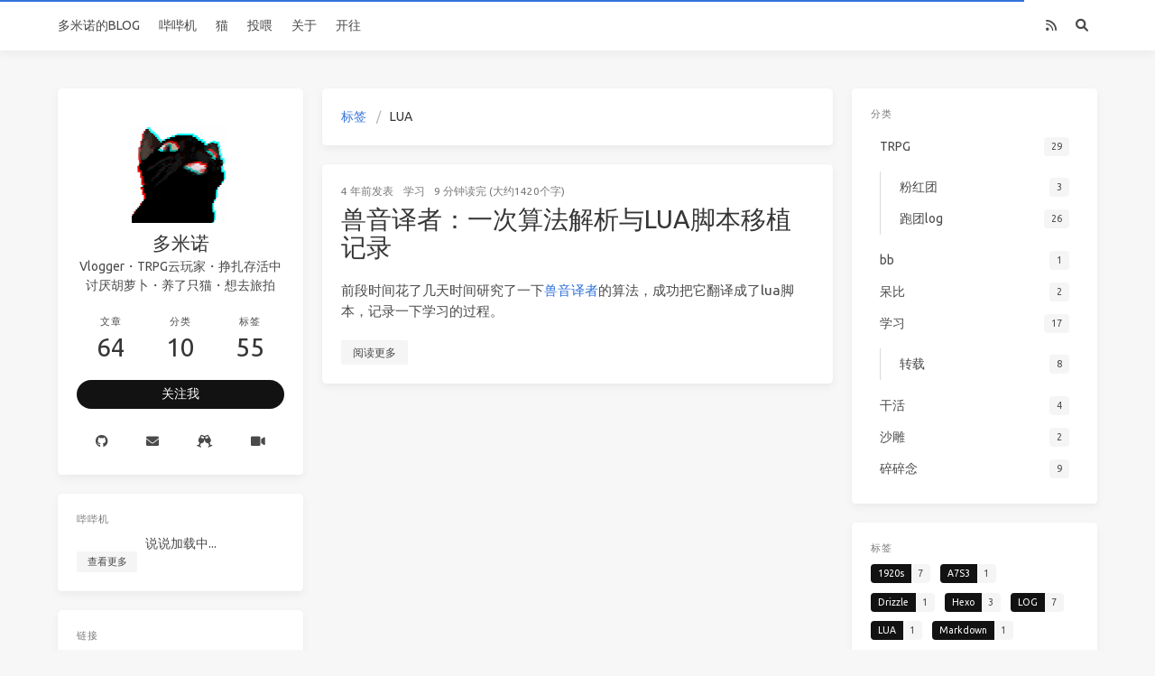

--- FILE ---
content_type: text/html; charset=utf-8
request_url: https://blog.dominoh.com/tags/LUA/
body_size: 8780
content:
<!doctype html>
<html lang="zh"><head><meta charset="utf-8"><meta name="viewport" content="width=device-width, initial-scale=1, maximum-scale=1"><meta name="robots" content="noindex"><meta name="theme-color" content="#121212"><title>标签: LUA - 多米诺的blog</title><link rel="manifest" href="/manifest.json"><meta name="theme-color" content="#121212"><meta name="application-name" content="多米诺的BLOG"><meta name="msapplication-TileImage" content="https://b2.domeenoh.eu.org/0be918793d03f1e19c823e5b6c31ffc7.png"><meta name="msapplication-TileColor" content="#121212"><meta name="apple-mobile-web-app-capable" content="yes"><meta name="apple-mobile-web-app-title" content="多米诺的BLOG"><meta name="apple-mobile-web-app-status-bar-style" content="default"><link rel="apple-touch-icon" sizes="512*512" href="https://b2.domeenoh.eu.org/0be918793d03f1e19c823e5b6c31ffc7.png"><meta name="description" content="一只拍短片、爱旅行、喜欢毛茸茸的小猫猫的个人博客，记录生活与思考。"><meta property="og:type" content="website"><meta property="og:title" content="多米诺的BLOG"><meta property="og:url" content="https://blog.dominoh.com/"><meta property="og:site_name" content="多米诺的BLOG"><meta property="og:description" content="一只拍短片、爱旅行、喜欢毛茸茸的小猫猫的个人博客，记录生活与思考。"><meta property="og:locale" content="zh_CN"><meta property="og:image" content="https://b2.domeenoh.eu.org/0be918793d03f1e19c823e5b6c31ffc7.png"><meta property="article:author" content="Domino"><meta property="article:tag" content="多米诺好强啊！"><meta property="twitter:card" content="summary_large_image"><meta property="twitter:image:src" content="https://b2.domeenoh.eu.org/0be918793d03f1e19c823e5b6c31ffc7.png"><script type="application/ld+json">{"@context":"https://schema.org","@type":"BlogPosting","mainEntityOfPage":{"@type":"WebPage","@id":"https://blog.dominoh.com/"},"headline":"多米诺的BLOG","image":["https://b2.domeenoh.eu.org/0be918793d03f1e19c823e5b6c31ffc7.png"],"author":{"@type":"Person","name":"Domino"},"publisher":{"@type":"Organization","name":"Domino","logo":{"@type":"ImageObject","url":"https://b2.domeenoh.eu.org/0be918793d03f1e19c823e5b6c31ffc7.png"}},"description":"记录短片制作、旅行故事与日常灵感，分享一只猫猫对世界的探索。"}</script><link rel="alternate" href="/atom.xml" title="多米诺的blog" type="application/atom+xml"><link rel="icon" href="https://b2.domeenoh.eu.org/13f8b7e3778f3cbb5e4fe76058ea5ab6.ico"><link rel="stylesheet" href="https://cdnjs.loli.net/ajax/libs/font-awesome/6.0.0/css/all.min.css"><link data-pjax rel="stylesheet" href="https://unpkg.com/highlight.js@11.7.0/styles/atom-one-light.css"><link rel="stylesheet" href="https://fonts.googleapis.com/css2?family=Ubuntu:wght@400;600&amp;family=Source+Code+Pro"><link data-pjax rel="stylesheet" href="/css/default.css"><style>body>.footer,body>.navbar,body>.section{opacity:0}</style><!--!--><script>var _hmt = _hmt || [];
        (function() {
            var hm = document.createElement("script");
            hm.src = "//hm.baidu.com/hm.js?aa58cfba339bd6e465f812d46753c360";
            var s = document.getElementsByTagName("script")[0];
            s.parentNode.insertBefore(hm, s);
        })();</script><!--!--><script src="//busuanzi.ibruce.info/busuanzi/2.3/busuanzi.pure.mini.js" defer></script><!--!--><link rel="stylesheet" href="https://unpkg.com/lightgallery@1.10.0/dist/css/lightgallery.min.css"><link rel="stylesheet" href="https://unpkg.com/justifiedGallery@3.8.1/dist/css/justifiedGallery.min.css"><script src="https://www.googletagmanager.com/gtag/js?id=UA-164236457-1" async></script><script>window.dataLayer = window.dataLayer || [];
        function gtag(){dataLayer.push(arguments);}
        gtag('js', new Date());
    
        gtag('config', 'UA-164236457-1');</script><!--!--><style>.pace{-webkit-pointer-events:none;pointer-events:none;-webkit-user-select:none;-moz-user-select:none;user-select:none}.pace-inactive{display:none}.pace .pace-progress{background:#3273dc;position:fixed;z-index:2000;top:0;right:100%;width:100%;height:2px}</style><script src="https://unpkg.com/pace-js@1.2.4/pace.min.js"></script><!--!--><!--!--><meta name="follow.it-verification-code" content="Sm276CnmqnpsnTXh0d19"><!-- hexo injector head_end start --><script>
  (function () {
      function switchTab() {
          if (!location.hash) {
            return;
          }

          const id = '#' + CSS.escape(location.hash.substring(1));
          const $tabMenu = document.querySelector(`.tabs a[href="${id}"]`);
          if (!$tabMenu) {
            return;
          }

          const $tabMenuContainer = $tabMenu.parentElement.parentElement;
          Array.from($tabMenuContainer.children).forEach($menu => $menu.classList.remove('is-active'));
          Array.from($tabMenuContainer.querySelectorAll('a'))
              .map($menu => document.getElementById($menu.getAttribute("href").substring(1)))
              .forEach($content => $content.classList.add('is-hidden'));

          if ($tabMenu) {
              $tabMenu.parentElement.classList.add('is-active');
          }
          const $activeTab = document.querySelector(id);
          if ($activeTab) {
              $activeTab.classList.remove('is-hidden');
          }
      }
      switchTab();
      window.addEventListener('hashchange', switchTab, false);
  })();
  </script><link rel="stylesheet" href="/css/custom.css">
<script>
if("serviceWorker" in navigator) {
  // 获取并卸载所有已注册的 Service Worker
  navigator.serviceWorker.getRegistrations().then(function(registrations) {
    for(let registration of registrations) {
      registration.unregister();
    }
  });
  
  // 清除所有缓存
  if('caches' in window) {
    caches.keys().then(function(cacheNames) {
      return Promise.all(
        cacheNames.map(function(cacheName) {
          return caches.delete(cacheName);
        })
      );
    });
  }
}
</script>
<!-- hexo injector head_end end --><style type="text/css">
.spoiler {
  display: inline;
}
p.spoiler {
  display: flex;
}
.spoiler a {
  pointer-events: none;
}
.spoiler-blur, .spoiler-blur > * {
  transition: text-shadow .5s ease;
}
.spoiler .spoiler-blur, .spoiler .spoiler-blur > * {
  color: rgba(0, 0, 0, 0);
  background-color: rgba(0, 0, 0, 0);
  text-shadow: 0 0 10px grey;
  cursor: pointer;
}
.spoiler .spoiler-blur:hover, .spoiler .spoiler-blur:hover > * {
  text-shadow: 0 0 5px grey;
}
.spoiler-box, .spoiler-box > * {
  transition: color .5s ease,
  background-color .5s ease;
}
.spoiler .spoiler-box, .spoiler .spoiler-box > * {
  color: black;
  background-color: black;
  text-shadow: none;
}</style><style>.darkmode--activated{--body-bg-color:#282828;--content-bg-color:#333;--card-bg-color:#555;--text-color:#ccc;--blockquote-color:#bbb;--link-color:#ccc;--link-hover-color:#eee;--brand-color:#ddd;--brand-hover-color:#ddd;--table-row-odd-bg-color:#282828;--table-row-hover-bg-color:#363636;--menu-item-bg-color:#555;--btn-default-bg:#222;--btn-default-color:#ccc;--btn-default-border-color:#555;--btn-default-hover-bg:#666;--btn-default-hover-color:#ccc;--btn-default-hover-border-color:#666;--highlight-background:#282b2e;--highlight-foreground:#a9b7c6;--highlight-gutter-background:#34393d;--highlight-gutter-foreground:#9ca9b6}.darkmode--activated img{opacity:.75}.darkmode--activated img:hover{opacity:.9}.darkmode--activated code{color:#69dbdc;background:0 0}button.darkmode-toggle{z-index:9999}.darkmode-ignore,img{display:flex!important}.beian img{display:inline-block!important}</style></head><body class="is-3-column"><nav class="navbar navbar-main"><div class="container navbar-container"><div class="navbar-brand justify-content-center"><a class="navbar-item navbar-logo" href="/">多米诺的BLOG</a></div><div class="navbar-menu"><div class="navbar-start"><a class="navbar-item" href="/qbb">哔哔机</a><a class="navbar-item" href="/debbie">猫</a><a class="navbar-item" href="/donate">投喂</a><a class="navbar-item" target="_blank" rel="noopener" href="https://www.dominoh.com">关于</a><a class="navbar-item" target="_blank" rel="noopener" href="https://www.travellings.cn/go.html">开往</a></div><div class="navbar-end"><a class="navbar-item" target="_blank" rel="noopener" title="rss" href="/atom.xml"><i class="fas fa-rss"></i></a><a class="navbar-item search" title="搜索" href="javascript:;"><i class="fas fa-search"></i></a></div></div></div></nav><section class="section"><div class="container"><div class="columns"><div class="column order-2 column-main is-8-tablet is-8-desktop is-6-widescreen"><div class="card"><div class="card-content"><nav class="breadcrumb" aria-label="breadcrumbs"><ul><li><a href="/tags/">标签</a></li><li class="is-active"><a href="#" aria-current="page">LUA</a></li></ul></nav></div></div><div class="card"><article class="card-content article" role="article"><div class="article-meta is-size-7 is-uppercase level is-mobile"><div class="level-left"><span class="level-item"><time dateTime="2022-01-02T05:21:12.000Z" title="1/2/2022, 1:21:12 PM">2022-01-02</time>发表</span><span class="level-item"><a class="link-muted" href="/categories/%E5%AD%A6%E4%B9%A0/">学习</a></span><span class="level-item">9 分钟读完 (大约1420个字)</span></div></div><p class="title is-3 is-size-4-mobile"><a class="link-muted" href="/d7f21d67.html">兽音译者：一次算法解析与LUA脚本移植记录</a></p><div class="content"><p>前段时间花了几天时间研究了一下<a target="_blank" rel="noopener" href="http://hi.pcmoe.net/roar.html">兽音译者</a>的算法，成功把它翻译成了lua脚本，记录一下学习的过程。</div><a class="article-more button is-small is-size-7" href="/d7f21d67.html#more">阅读更多</a></article></div></div><div class="column column-left is-4-tablet is-4-desktop is-3-widescreen  order-1 is-sticky"><div class="card widget" data-type="profile"><div class="card-content"><nav class="level"><div class="level-item has-text-centered flex-shrink-1"><div><figure class="image is-128x128 mx-auto mb-2"><img class="avatar" src="https://b2.domeenoh.eu.org/loading.gif" data-original="https://b2.domeenoh.eu.org/94ffa647b94bba139974159172af23f7.gif" alt="多米诺"></figure><p class="title is-size-4 is-block" style="line-height:inherit;">多米诺</p><p class="is-size-6 is-block">Vlogger・TRPG云玩家・挣扎存活中
讨厌胡萝卜・养了只猫・想去旅拍
</p></div></div></nav><nav class="level is-mobile"><div class="level-item has-text-centered is-marginless"><div><p class="heading">文章</p><a href="/archives/"><p class="title">64</p></a></div></div><div class="level-item has-text-centered is-marginless"><div><p class="heading">分类</p><a href="/categories/"><p class="title">10</p></a></div></div><div class="level-item has-text-centered is-marginless"><div><p class="heading">标签</p><a href="/tags/"><p class="title">55</p></a></div></div></nav><div class="level"><a class="level-item button is-primary is-rounded" href="https://b.dominoh.com" target="_blank" rel="me noopener">关注我</a></div><div class="level is-mobile is-multiline"><a class="level-item button is-transparent is-marginless" target="_blank" rel="me noopener" title="GitHub" href="https://github.com/DomeenoH"><i class="fab fa-github"></i></a><a class="level-item button is-transparent is-marginless" target="_blank" rel="me noopener" title="E-mail" href="mailto:domino@dominoh.com"><i class="fa fa-envelope"></i></a><a class="level-item button is-transparent is-marginless" target="_blank" rel="me noopener" title="QQ群" href="https://jq.qq.com/?_wv=1027&amp;k=52BVk6j"><i class="fas fa-glass-cheers"></i></a><a class="level-item button is-transparent is-marginless" target="_blank" rel="me noopener" title="B站" href="https://b.dominoh.com"><i class="fas fa-video"></i></a></div></div></div><div class="card widget"><div class="card-content"><script src="https://cdn.jsdelivr.net/npm/qexo-static@1.6.0/hexo/themes/icarus.js"></script><div class="menu"><h3 class="menu-label">哔哔机</h3><ul class="menu-list qexo-sidebar-talks"></ul></div><script>loadSideBarTalks('qexo-sidebar-talks', 'https://qexo.dominoh.com', 1);</script><a class="link-more button is-light is-small size-small" href="/qbb/">查看更多</a></div></div><div class="card widget" data-type="links"><div class="card-content"><div class="menu"><h3 class="menu-label">链接</h3><ul class="menu-list"><li><a class="level is-mobile" href="https://dominoh.com" target="_blank" rel="noopener"><span class="level-left"><span class="level-item">主页</span></span><span class="level-right"><span class="level-item tag">dominoh.com</span></span></a></li><li><a class="level is-mobile" href="https://donate.dominoh.com" target="_blank" rel="noopener"><span class="level-left"><span class="level-item">投喂</span></span><span class="level-right"><span class="level-item tag">donate.dominoh.com</span></span></a></li><li><a class="level is-mobile" href="https://cat.dominoh.com" target="_blank" rel="noopener"><span class="level-left"><span class="level-item">时不时一猫</span></span><span class="level-right"><span class="level-item tag">cat.dominoh.com</span></span></a></li><li><a class="level is-mobile" href="https://bluh.dominoh.com" target="_blank" rel="noopener"><span class="level-left"><span class="level-item">多米诺讲故事</span></span><span class="level-right"><span class="level-item tag">bluh.dominoh.com</span></span></a></li><li><a class="level is-mobile" href="https://dicer.club" target="_blank" rel="noopener"><span class="level-left"><span class="level-item">TRPG私骰分享站</span></span><span class="level-right"><span class="level-item tag">dicer.club</span></span></a></li><li><a class="level is-mobile" href="https://weibazhen.com" target="_blank" rel="noopener"><span class="level-left"><span class="level-item">尾巴帧福瑞短片</span></span><span class="level-right"><span class="level-item tag">weibazhen.com</span></span></a></li></ul></div></div></div><div class="card widget" data-type="subscribe-email"><div class="card-content"><div class="menu"><h3 class="menu-label">follow.it</h3><form action="https://api.follow.it/subscription-form/[base64]/8" method="post" target="_blank"><div class="field has-addons"><div class="control has-icons-left is-expanded"><input class="input" name="email" type="email" placeholder="Email"><span class="icon is-small is-left"><i class="fas fa-envelope"></i></span></div><div class="control"><input class="button" type="submit" value="订阅"></div></div></form></div></div></div><div class="column-right-shadow is-hidden-widescreen is-sticky"></div></div><div class="column column-right is-4-tablet is-4-desktop is-3-widescreen is-hidden-touch is-hidden-desktop-only order-3 is-sticky"><!--!--><div class="card widget" data-type="categories"><div class="card-content"><div class="menu"><h3 class="menu-label">分类</h3><ul class="menu-list"><li><a class="level is-mobile" href="/categories/TRPG/"><span class="level-start"><span class="level-item">TRPG</span></span><span class="level-end"><span class="level-item tag">29</span></span></a><ul><li><a class="level is-mobile" href="/categories/TRPG/%E7%B2%89%E7%BA%A2%E5%9B%A2/"><span class="level-start"><span class="level-item">粉红团</span></span><span class="level-end"><span class="level-item tag">3</span></span></a></li><li><a class="level is-mobile" href="/categories/TRPG/%E8%B7%91%E5%9B%A2log/"><span class="level-start"><span class="level-item">跑团log</span></span><span class="level-end"><span class="level-item tag">26</span></span></a></li></ul></li><li><a class="level is-mobile" href="/categories/bb/"><span class="level-start"><span class="level-item">bb</span></span><span class="level-end"><span class="level-item tag">1</span></span></a></li><li><a class="level is-mobile" href="/categories/%E5%91%86%E6%AF%94/"><span class="level-start"><span class="level-item">呆比</span></span><span class="level-end"><span class="level-item tag">2</span></span></a></li><li><a class="level is-mobile" href="/categories/%E5%AD%A6%E4%B9%A0/"><span class="level-start"><span class="level-item">学习</span></span><span class="level-end"><span class="level-item tag">17</span></span></a><ul><li><a class="level is-mobile" href="/categories/%E5%AD%A6%E4%B9%A0/%E8%BD%AC%E8%BD%BD/"><span class="level-start"><span class="level-item">转载</span></span><span class="level-end"><span class="level-item tag">8</span></span></a></li></ul></li><li><a class="level is-mobile" href="/categories/%E5%B9%B2%E6%B4%BB/"><span class="level-start"><span class="level-item">干活</span></span><span class="level-end"><span class="level-item tag">4</span></span></a></li><li><a class="level is-mobile" href="/categories/%E6%B2%99%E9%9B%95/"><span class="level-start"><span class="level-item">沙雕</span></span><span class="level-end"><span class="level-item tag">2</span></span></a></li><li><a class="level is-mobile" href="/categories/%E7%A2%8E%E7%A2%8E%E5%BF%B5/"><span class="level-start"><span class="level-item">碎碎念</span></span><span class="level-end"><span class="level-item tag">9</span></span></a></li></ul></div></div></div><div class="card widget" data-type="tags"><div class="card-content"><div class="menu"><h3 class="menu-label">标签</h3><div class="field is-grouped is-grouped-multiline"><div class="control"><a class="tags has-addons" href="/tags/1920s/"><span class="tag">1920s</span><span class="tag">7</span></a></div><div class="control"><a class="tags has-addons" href="/tags/A7S3/"><span class="tag">A7S3</span><span class="tag">1</span></a></div><div class="control"><a class="tags has-addons" href="/tags/Drizzle/"><span class="tag">Drizzle</span><span class="tag">1</span></a></div><div class="control"><a class="tags has-addons" href="/tags/Hexo/"><span class="tag">Hexo</span><span class="tag">3</span></a></div><div class="control"><a class="tags has-addons" href="/tags/LOG/"><span class="tag">LOG</span><span class="tag">7</span></a></div><div class="control"><a class="tags has-addons" href="/tags/LUA/"><span class="tag">LUA</span><span class="tag">1</span></a></div><div class="control"><a class="tags has-addons" href="/tags/Markdown/"><span class="tag">Markdown</span><span class="tag">1</span></a></div><div class="control"><a class="tags has-addons" href="/tags/Neon/"><span class="tag">Neon</span><span class="tag">1</span></a></div><div class="control"><a class="tags has-addons" href="/tags/Next-js/"><span class="tag">Next.js</span><span class="tag">1</span></a></div><div class="control"><a class="tags has-addons" href="/tags/NextAuth/"><span class="tag">NextAuth</span><span class="tag">1</span></a></div><div class="control"><a class="tags has-addons" href="/tags/S3/"><span class="tag">S3</span><span class="tag">1</span></a></div><div class="control"><a class="tags has-addons" href="/tags/TRPG/"><span class="tag">TRPG</span><span class="tag">5</span></a></div><div class="control"><a class="tags has-addons" href="/tags/Twikoo/"><span class="tag">Twikoo</span><span class="tag">1</span></a></div><div class="control"><a class="tags has-addons" href="/tags/Vibecoding/"><span class="tag">Vibecoding</span><span class="tag">1</span></a></div><div class="control"><a class="tags has-addons" href="/tags/Waline/"><span class="tag">Waline</span><span class="tag">1</span></a></div><div class="control"><a class="tags has-addons" href="/tags/encrypt/"><span class="tag">encrypt</span><span class="tag">2</span></a></div><div class="control"><a class="tags has-addons" href="/tags/hexo/"><span class="tag">hexo</span><span class="tag">1</span></a></div><div class="control"><a class="tags has-addons" href="/tags/javascript/"><span class="tag">javascript</span><span class="tag">2</span></a></div><div class="control"><a class="tags has-addons" href="/tags/log/"><span class="tag">log</span><span class="tag">5</span></a></div><div class="control"><a class="tags has-addons" href="/tags/markdown/"><span class="tag">markdown</span><span class="tag">1</span></a></div><div class="control"><a class="tags has-addons" href="/tags/shell/"><span class="tag">shell</span><span class="tag">1</span></a></div><div class="control"><a class="tags has-addons" href="/tags/%E4%BA%92%E8%81%94%E7%BD%91%E8%A7%82%E5%AF%9F/"><span class="tag">互联网观察</span><span class="tag">1</span></a></div><div class="control"><a class="tags has-addons" href="/tags/%E4%BA%BA%E6%A0%BC%E6%B5%8B%E8%AF%95/"><span class="tag">人格测试</span><span class="tag">1</span></a></div><div class="control"><a class="tags has-addons" href="/tags/%E5%85%BD%E9%9F%B3%E8%AF%91%E8%80%85/"><span class="tag">兽音译者</span><span class="tag">1</span></a></div><div class="control"><a class="tags has-addons" href="/tags/%E5%87%84%E5%A4%9C%E6%B8%B8%E4%B9%90%E5%9B%AD/"><span class="tag">凄夜游乐园</span><span class="tag">2</span></a></div><div class="control"><a class="tags has-addons" href="/tags/%E5%8A%A0%E5%AF%86/"><span class="tag">加密</span><span class="tag">1</span></a></div><div class="control"><a class="tags has-addons" href="/tags/%E5%8D%9A%E5%AE%A2/"><span class="tag">博客</span><span class="tag">4</span></a></div><div class="control"><a class="tags has-addons" href="/tags/%E5%90%90%E6%A7%BD/"><span class="tag">吐槽</span><span class="tag">1</span></a></div><div class="control"><a class="tags has-addons" href="/tags/%E5%91%86%E6%AF%94/"><span class="tag">呆比</span><span class="tag">2</span></a></div><div class="control"><a class="tags has-addons" href="/tags/%E5%9B%BE%E5%BA%8A/"><span class="tag">图床</span><span class="tag">1</span></a></div><div class="control"><a class="tags has-addons" href="/tags/%E5%A4%B1%E8%90%BD%E7%9A%84%E7%BC%B4%E6%AC%BE/"><span class="tag">失落的缴款</span><span class="tag">7</span></a></div><div class="control"><a class="tags has-addons" href="/tags/%E5%AD%A6%E4%B9%A0/"><span class="tag">学习</span><span class="tag">15</span></a></div><div class="control"><a class="tags has-addons" href="/tags/%E5%AE%9D%E5%A1%94/"><span class="tag">宝塔</span><span class="tag">1</span></a></div><div class="control"><a class="tags has-addons" href="/tags/%E6%8A%80%E5%B7%A7/"><span class="tag">技巧</span><span class="tag">3</span></a></div><div class="control"><a class="tags has-addons" href="/tags/%E6%8B%89%E6%AF%94%E7%89%B9%E9%95%87%E7%9A%84%E9%82%80%E7%BA%A6/"><span class="tag">拉比特镇的邀约</span><span class="tag">9</span></a></div><div class="control"><a class="tags has-addons" href="/tags/%E6%8B%8D%E6%91%84/"><span class="tag">拍摄</span><span class="tag">3</span></a></div><div class="control"><a class="tags has-addons" href="/tags/%E6%8E%92%E7%89%88/"><span class="tag">排版</span><span class="tag">1</span></a></div><div class="control"><a class="tags has-addons" href="/tags/%E6%8E%92%E7%89%88%E5%BC%BA%E8%BF%AB%E7%97%87/"><span class="tag">排版强迫症</span><span class="tag">1</span></a></div><div class="control"><a class="tags has-addons" href="/tags/%E6%91%B8%E9%B1%BC/"><span class="tag">摸鱼</span><span class="tag">1</span></a></div><div class="control"><a class="tags has-addons" href="/tags/%E6%AD%A3%E5%88%99%E8%A1%A8%E8%BE%BE%E5%BC%8F/"><span class="tag">正则表达式</span><span class="tag">1</span></a></div><div class="control"><a class="tags has-addons" href="/tags/%E6%B2%99%E9%9B%95/"><span class="tag">沙雕</span><span class="tag">21</span></a></div><div class="control"><a class="tags has-addons" href="/tags/%E6%B5%B7%E5%BA%95%E4%B8%80%E6%97%A5%E6%B8%B8/"><span class="tag">海底一日游</span><span class="tag">1</span></a></div><div class="control"><a class="tags has-addons" href="/tags/%E7%86%8A%E5%85%88%E7%94%9F%E7%9A%84%E5%9C%B0%E4%B8%8B%E5%AE%A4/"><span class="tag">熊先生的地下室</span><span class="tag">2</span></a></div><div class="control"><a class="tags has-addons" href="/tags/%E7%8E%B0%E4%BB%A3%E6%AC%A7%E7%BE%8E/"><span class="tag">现代欧美</span><span class="tag">9</span></a></div><div class="control"><a class="tags has-addons" href="/tags/%E7%8E%B0%E4%BB%A3%E7%BE%8E%E5%9B%BD/"><span class="tag">现代美国</span><span class="tag">1</span></a></div><div class="control"><a class="tags has-addons" href="/tags/%E7%94%9F%E6%B4%BB/"><span class="tag">生活</span><span class="tag">15</span></a></div><div class="control"><a class="tags has-addons" href="/tags/%E7%94%B2%E9%AA%A8%E6%96%87%E4%BA%91/"><span class="tag">甲骨文云</span><span class="tag">1</span></a></div><div class="control"><a class="tags has-addons" href="/tags/%E7%AE%97%E6%B3%95/"><span class="tag">算法</span><span class="tag">1</span></a></div><div class="control"><a class="tags has-addons" href="/tags/%E7%B2%89%E7%BA%A2%E5%9B%A2/"><span class="tag">粉红团</span><span class="tag">3</span></a></div><div class="control"><a class="tags has-addons" href="/tags/%E7%BE%8E%E5%AD%A6/"><span class="tag">美学</span><span class="tag">1</span></a></div><div class="control"><a class="tags has-addons" href="/tags/%E8%AE%BE%E8%AE%A1/"><span class="tag">设计</span><span class="tag">1</span></a></div><div class="control"><a class="tags has-addons" href="/tags/%E8%AF%84%E8%AE%BA%E7%B3%BB%E7%BB%9F/"><span class="tag">评论系统</span><span class="tag">1</span></a></div><div class="control"><a class="tags has-addons" href="/tags/%E8%B0%83%E9%85%92/"><span class="tag">调酒</span><span class="tag">1</span></a></div><div class="control"><a class="tags has-addons" href="/tags/%E8%B7%91%E5%9B%A2/"><span class="tag">跑团</span><span class="tag">29</span></a></div><div class="control"><a class="tags has-addons" href="/tags/%E8%BD%AC%E8%BD%BD/"><span class="tag">转载</span><span class="tag">6</span></a></div></div></div></div></div><div class="card widget"><div class="card-content"><script src="https://unpkg.com/qexo-static@1.6.0/hexo/friends.js"></script><div class="menu"><h3 class="menu-label">友情链接</h3><ul class="menu-list qexo-sidebar-friends"></ul></div><script>loadSideBarFriends('qexo-sidebar-friends', 'https://qexo.dominoh.com');</script><a class="link-more button is-light is-small size-small" href="/links/">查看更多</a></div></div></div></div></div></section><footer class="footer"><div class="container"><div class="level"><div class="level-start"><a class="footer-logo is-block mb-2" href="/">多米诺的BLOG</a><p class="is-size-7"><span>&copy; 2025 多米诺</span>  Powered by <a href="https://hexo.io/" target="_blank" rel="noopener">Hexo</a> &amp; <a href="https://github.com/ppoffice/hexo-theme-icarus" target="_blank" rel="noopener">Icarus</a><br><span id="busuanzi_container_site_uv">共<span id="busuanzi_value_site_uv">0</span>个访客</span></p></div><div class="level-end"><div class="field has-addons"><p class="control"><a class="button is-transparent is-large" target="_blank" rel="noopener" title="骰子分享站" href="https://dicer.club/"><i class="fas fa-dice-d20"></i></a></p><p class="control"><a class="button is-transparent is-large" target="_blank" rel="noopener" title="时不时一猫" href="https://cat.dominoh.com/"><i class="fas fa-cat"></i></a></p><p class="control"><a class="button is-transparent is-large" target="_blank" rel="noopener" title="多米诺讲故事" href="https://bluh.dominoh.com/"><i class="fas fa-pen-fancy"></i></a></p><p class="control"><a class="button is-transparent is-large" target="_blank" rel="noopener" title="知识共享许可协议" href="https://creativecommons.org/"><i class="fab fa-creative-commons"></i></a></p><p class="control"><a class="button is-transparent is-large" target="_blank" rel="noopener" title="GitHub" href="https://github.com/DomeenoH"><i class="fab fa-github"></i></a></p></div></div></div></div></footer><script src="https://unpkg.com/jquery@3.3.1/dist/jquery.min.js"></script><script src="https://unpkg.com/moment@2.22.2/min/moment-with-locales.min.js"></script><script src="https://unpkg.com/clipboard@2.0.4/dist/clipboard.min.js" defer></script><script>moment.locale("zh-cn");</script><script>var IcarusThemeSettings = {
            article: {
                highlight: {
                    clipboard: true,
                    fold: ''
                }
            }
        };</script><script data-pjax src="/js/column.js"></script><script src="/js/animation.js"></script><a id="back-to-top" title="回到顶端" href="javascript:;"><i class="fas fa-chevron-up"></i></a><script data-pjax src="/js/back_to_top.js" defer></script><!--!--><!--!--><!--!--><!--!--><script src="https://unpkg.com/lightgallery@1.10.0/dist/js/lightgallery.min.js" defer></script><script src="https://unpkg.com/justifiedGallery@3.8.1/dist/js/jquery.justifiedGallery.min.js" defer></script><script>window.addEventListener("load", () => {
            if (typeof $.fn.lightGallery === 'function') {
                $('.article').lightGallery({ selector: '.gallery-item' });
            }
            if (typeof $.fn.justifiedGallery === 'function') {
                if ($('.justified-gallery > p > .gallery-item').length) {
                    $('.justified-gallery > p > .gallery-item').unwrap();
                }
                $('.justified-gallery').justifiedGallery();
            }
        });</script><!--!--><!--!--><!--!--><!--!--><!--!--><script data-pjax src="/js/main.js" defer></script><div class="searchbox"><div class="searchbox-container"><div class="searchbox-header"><div class="searchbox-input-container"><input class="searchbox-input" type="text" placeholder="想要查找什么..."></div><a class="searchbox-close" href="javascript:;">×</a></div><div class="searchbox-body"></div></div></div><script data-pjax src="/js/insight.js" defer></script><script data-pjax>document.addEventListener('DOMContentLoaded', function () {
            loadInsight({"contentUrl":"/content.json"}, {"hint":"想要查找什么...","untitled":"(无标题)","posts":"文章","pages":"页面","categories":"分类","tags":"标签"});
        });</script>
        <style>
            [bg-lazy] {
                background-image: none !important;
                background-color: #eee !important;
            }
        </style>
        <script>
            window.imageLazyLoadSetting = {
                isSPA: false,
                preloadRatio: 3,
                processImages: null,
            };
        </script><script>window.addEventListener("load",function(){var t=/\.(gif|jpg|jpeg|tiff|png)$/i,r=/^data:image\/[a-z\d\-\.\+]+;base64,/;Array.prototype.slice.call(document.querySelectorAll("img[data-original]")).forEach(function(a){var e=a.parentNode;"A"===e.tagName&&(t.test(e.href)||r.test(e.href))&&(e.href=a.dataset.original)})});</script><script>(r=>{r.imageLazyLoadSetting.processImages=t;var a=r.imageLazyLoadSetting.isSPA,o=r.imageLazyLoadSetting.preloadRatio||1,d=i();function i(){var t=Array.prototype.slice.call(document.querySelectorAll("img[data-original]")),e=Array.prototype.slice.call(document.querySelectorAll("[bg-lazy]"));return t.concat(e)}function t(t){(a||t)&&(d=i());for(var e,n=0;n<d.length;n++)0<=(e=(e=d[n]).getBoundingClientRect()).bottom&&0<=e.left&&e.top<=(r.innerHeight*o||document.documentElement.clientHeight*o)&&(()=>{var t,e,a,o,i=d[n];e=function(){d=d.filter(function(t){return i!==t}),r.imageLazyLoadSetting.onImageLoaded&&r.imageLazyLoadSetting.onImageLoaded(i)},(t=i).dataset.loaded||(t.hasAttribute("bg-lazy")?(t.removeAttribute("bg-lazy"),e&&e()):(a=new Image,o=t.getAttribute("data-original"),a.onload=function(){t.src=o,t.removeAttribute("data-original"),t.setAttribute("data-loaded",!0),e&&e()},a.onerror=function(){t.removeAttribute("data-original"),t.setAttribute("data-loaded",!1),t.src=o},t.src!==o&&(a.src=o)))})()}function e(){clearTimeout(t.tId),t.tId=setTimeout(t,500)}t(),document.addEventListener("scroll",e),r.addEventListener("resize",e),r.addEventListener("orientationchange",e)})(this);</script></body></html>

--- FILE ---
content_type: text/css; charset=utf-8
request_url: https://blog.dominoh.com/css/default.css
body_size: 35699
content:
@-moz-keyframes spinAround {
  from {
    transform: rotate(0deg);
  }
  to {
    transform: rotate(359deg);
  }
}
@-webkit-keyframes spinAround {
  from {
    transform: rotate(0deg);
  }
  to {
    transform: rotate(359deg);
  }
}
@-o-keyframes spinAround {
  from {
    transform: rotate(0deg);
  }
  to {
    transform: rotate(359deg);
  }
}
@keyframes spinAround {
  from {
    transform: rotate(0deg);
  }
  to {
    transform: rotate(359deg);
  }
}
.is-unselectable,
.breadcrumb,
.modal-close,
.pagination-previous,
.pagination-next,
.pagination-link,
.pagination-ellipsis,
.tabs,
.button,
.delete,
.file {
  -webkit-touch-callout: none;
  -webkit-user-select: none;
  -moz-user-select: none;
  -ms-user-select: none;
  user-select: none;
}
.navbar-link:not(.is-arrowless)::after,
.select:not(.is-multiple):not(.is-loading)::after {
  border: 3px solid transparent;
  border-radius: 2px;
  border-right: 0;
  border-top: 0;
  content: " ";
  display: block;
  height: 0.625em;
  margin-top: -0.4375em;
  pointer-events: none;
  position: absolute;
  top: 50%;
  transform: rotate(-45deg);
  transform-origin: center;
  width: 0.625em;
}
.breadcrumb:not(:last-child),
.level:not(:last-child),
.list:not(:last-child),
.message:not(:last-child),
.pagination:not(:last-child),
.tabs:not(:last-child),
.box:not(:last-child),
.content:not(:last-child),
.notification:not(:last-child),
.progress:not(:last-child),
.table:not(:last-child),
.table-container:not(:last-child),
.title:not(:last-child),
.subtitle:not(:last-child),
.block:not(:last-child),
.highlight:not(:last-child) {
  margin-bottom: 1.5rem;
}
.modal-close,
.delete {
  -moz-appearance: none;
  -webkit-appearance: none;
  background-color: rgba(10,10,10,0.2);
  border: none;
  border-radius: 290486px;
  cursor: pointer;
  pointer-events: auto;
  display: inline-block;
  flex-grow: 0;
  flex-shrink: 0;
  font-size: 0;
  height: 20px;
  max-height: 20px;
  max-width: 20px;
  min-height: 20px;
  min-width: 20px;
  outline: none;
  position: relative;
  vertical-align: top;
  width: 20px;
}
.modal-close::before,
.delete::before,
.modal-close::after,
.delete::after {
  background-color: #fff;
  content: "";
  display: block;
  left: 50%;
  position: absolute;
  top: 50%;
  transform: translateX(-50%) translateY(-50%) rotate(45deg);
  transform-origin: center center;
}
.modal-close::before,
.delete::before {
  height: 2px;
  width: 50%;
}
.modal-close::after,
.delete::after {
  height: 50%;
  width: 2px;
}
.modal-close:hover,
.delete:hover,
.modal-close:focus,
.delete:focus {
  background-color: rgba(10,10,10,0.3);
}
.modal-close:active,
.delete:active {
  background-color: rgba(10,10,10,0.4);
}
.modal-close.is-small,
.delete.is-small {
  height: 16px;
  max-height: 16px;
  max-width: 16px;
  min-height: 16px;
  min-width: 16px;
  width: 16px;
}
.modal-close.is-medium,
.delete.is-medium {
  height: 24px;
  max-height: 24px;
  max-width: 24px;
  min-height: 24px;
  min-width: 24px;
  width: 24px;
}
.modal-close.is-large,
.delete.is-large {
  height: 32px;
  max-height: 32px;
  max-width: 32px;
  min-height: 32px;
  min-width: 32px;
  width: 32px;
}
.button.is-loading::after,
.loader,
.select.is-loading::after,
.control.is-loading::after {
  animation: spinAround 500ms infinite linear;
  border: 2px solid #dbdbdb;
  border-radius: 290486px;
  border-right-color: transparent;
  border-top-color: transparent;
  content: "";
  display: block;
  height: 1em;
  position: relative;
  width: 1em;
}
.is-overlay,
.modal,
.modal-background,
.image.is-square img,
.image.is-1by1 img,
.image.is-5by4 img,
.image.is-4by3 img,
.image.is-3by2 img,
.image.is-5by3 img,
.image.is-16by9 img,
.image.is-2by1 img,
.image.is-3by1 img,
.image.is-4by5 img,
.image.is-3by4 img,
.image.is-2by3 img,
.image.is-3by5 img,
.image.is-9by16 img,
.image.is-1by2 img,
.image.is-1by3 img,
.image.is-square .has-ratio,
.image.is-1by1 .has-ratio,
.image.is-5by4 .has-ratio,
.image.is-4by3 .has-ratio,
.image.is-3by2 .has-ratio,
.image.is-5by3 .has-ratio,
.image.is-16by9 .has-ratio,
.image.is-2by1 .has-ratio,
.image.is-3by1 .has-ratio,
.image.is-4by5 .has-ratio,
.image.is-3by4 .has-ratio,
.image.is-2by3 .has-ratio,
.image.is-3by5 .has-ratio,
.image.is-9by16 .has-ratio,
.image.is-1by2 .has-ratio,
.image.is-1by3 .has-ratio,
.hero-video {
  bottom: 0;
  left: 0;
  position: absolute;
  right: 0;
  top: 0;
}
.pagination-previous,
.pagination-next,
.pagination-link,
.pagination-ellipsis,
.button,
.input,
.textarea,
.select select,
.file-cta,
.file-name {
  -moz-appearance: none;
  -webkit-appearance: none;
  align-items: center;
  border: 1px solid transparent;
  border-radius: 4px;
  box-shadow: none;
  display: inline-flex;
  font-size: 1rem;
  height: 2.25em;
  justify-content: flex-start;
  line-height: 1.5;
  padding-bottom: calc(0.5em - 1px);
  padding-left: calc(0.75em - 1px);
  padding-right: calc(0.75em - 1px);
  padding-top: calc(0.5em - 1px);
  position: relative;
  vertical-align: top;
}
.pagination-previous:focus,
.pagination-next:focus,
.pagination-link:focus,
.pagination-ellipsis:focus,
.button:focus,
.input:focus,
.textarea:focus,
.select select:focus,
.file-cta:focus,
.file-name:focus,
.pagination-previous.is-focused,
.pagination-next.is-focused,
.pagination-link.is-focused,
.pagination-ellipsis.is-focused,
.button.is-focused,
.input.is-focused,
.textarea.is-focused,
.select select.is-focused,
.file-cta.is-focused,
.file-name.is-focused,
.pagination-previous:active,
.pagination-next:active,
.pagination-link:active,
.pagination-ellipsis:active,
.button:active,
.input:active,
.textarea:active,
.select select:active,
.file-cta:active,
.file-name:active,
.pagination-previous.is-active,
.pagination-next.is-active,
.pagination-link.is-active,
.pagination-ellipsis.is-active,
.button.is-active,
.input.is-active,
.textarea.is-active,
.select select.is-active,
.file-cta.is-active,
.file-name.is-active {
  outline: none;
}
.pagination-previous[disabled],
.pagination-next[disabled],
.pagination-link[disabled],
.pagination-ellipsis[disabled],
.button[disabled],
.input[disabled],
.textarea[disabled],
.select select[disabled],
.file-cta[disabled],
.file-name[disabled],
fieldset[disabled] .pagination-previous,
fieldset[disabled] .pagination-next,
fieldset[disabled] .pagination-link,
fieldset[disabled] .pagination-ellipsis,
fieldset[disabled] .button,
fieldset[disabled] .input,
fieldset[disabled] .textarea,
fieldset[disabled] .select select,
fieldset[disabled] .file-cta,
fieldset[disabled] .file-name {
  cursor: not-allowed;
}
/* minireset.css v0.0.6 | MIT License | github.com/jgthms/minireset.css */
html,
body,
p,
ol,
ul,
li,
dl,
dt,
dd,
blockquote,
figure,
fieldset,
legend,
textarea,
pre,
iframe,
hr,
h1,
h2,
h3,
h4,
h5,
h6 {
  margin: 0;
  padding: 0;
}
h1,
h2,
h3,
h4,
h5,
h6 {
  font-size: 100%;
  font-weight: normal;
}
ul {
  list-style: none;
}
button,
input,
select,
textarea {
  margin: 0;
}
html {
  box-sizing: border-box;
}
*,
*::before,
*::after {
  box-sizing: inherit;
}
img,
video {
  height: auto;
  max-width: 100%;
}
iframe {
  border: 0;
}
table {
  border-collapse: collapse;
  border-spacing: 0;
}
td,
th {
  padding: 0;
}
td:not([align]),
th:not([align]) {
  text-align: left;
}
html {
  background-color: #f7f7f7;
  font-size: 14px;
  -moz-osx-font-smoothing: grayscale;
  -webkit-font-smoothing: antialiased;
  min-width: 300px;
  overflow-x: hidden;
  overflow-y: scroll;
  text-rendering: optimizeLegibility;
  text-size-adjust: 100%;
}
article,
aside,
figure,
footer,
header,
hgroup,
section {
  display: block;
}
body,
button,
input,
select,
textarea {
  font-family: Ubuntu, Roboto, 'Open Sans', 'Microsoft YaHei', sans-serif;
}
code,
pre {
  -moz-osx-font-smoothing: auto;
  -webkit-font-smoothing: auto;
  font-family: 'Source Code Pro', monospace, 'Microsoft YaHei';
}
body {
  color: #4a4a4a;
  font-size: 1em;
  font-weight: 400;
  line-height: 1.5;
}
a {
  color: #3273dc;
  cursor: pointer;
  text-decoration: none;
}
a strong {
  color: currentColor;
}
a:hover {
  color: #363636;
}
code {
  background-color: #f5f5f5;
  color: #f14668;
  font-size: 0.875em;
  font-weight: normal;
  padding: 0.25em 0.5em 0.25em;
}
hr {
  background-color: #f5f5f5;
  border: none;
  display: block;
  height: 2px;
  margin: 1.5rem 0;
}
img {
  height: auto;
  max-width: 100%;
}
input[type="checkbox"],
input[type="radio"] {
  vertical-align: baseline;
}
small {
  font-size: 0.875em;
}
span {
  font-style: inherit;
  font-weight: inherit;
}
strong {
  color: #363636;
  font-weight: 700;
}
fieldset {
  border: none;
}
pre {
  -webkit-overflow-scrolling: touch;
  background-color: #f5f5f5;
  color: #4a4a4a;
  font-size: 0.875em;
  overflow-x: auto;
  padding: 1.25rem 1.5rem;
  white-space: pre;
  word-wrap: normal;
}
pre code {
  background-color: transparent;
  color: currentColor;
  font-size: 1em;
  padding: 0;
}
table td,
table th {
  vertical-align: top;
}
table td:not([align]),
table th:not([align]) {
  text-align: left;
}
table th {
  color: #363636;
}
.is-clearfix::after {
  clear: both;
  content: " ";
  display: table;
}
.is-pulled-left {
  float: left !important;
}
.is-pulled-right {
  float: right !important;
}
.is-clipped {
  overflow: hidden !important;
}
.is-size-1 {
  font-size: 3rem !important;
}
.is-size-2 {
  font-size: 2.5rem !important;
}
.is-size-3 {
  font-size: 2rem !important;
}
.is-size-4 {
  font-size: 1.5rem !important;
}
.is-size-5 {
  font-size: 1.25rem !important;
}
.is-size-6,
article.media .title {
  font-size: 1rem !important;
}
.is-size-7,
article.media .date,
article.media .categories,
.article-licensing .licensing-title a,
.article-licensing .licensing-meta h6 {
  font-size: 0.85rem !important;
}
@media screen and (max-width: 768px) {
  .is-size-1-mobile {
    font-size: 3rem !important;
  }
  .is-size-2-mobile {
    font-size: 2.5rem !important;
  }
  .is-size-3-mobile {
    font-size: 2rem !important;
  }
  .is-size-4-mobile {
    font-size: 1.5rem !important;
  }
  .is-size-5-mobile {
    font-size: 1.25rem !important;
  }
  .is-size-6-mobile {
    font-size: 1rem !important;
  }
  .is-size-7-mobile {
    font-size: 0.85rem !important;
  }
}
@media screen and (min-width: 769px), print {
  .is-size-1-tablet {
    font-size: 3rem !important;
  }
  .is-size-2-tablet {
    font-size: 2.5rem !important;
  }
  .is-size-3-tablet {
    font-size: 2rem !important;
  }
  .is-size-4-tablet {
    font-size: 1.5rem !important;
  }
  .is-size-5-tablet {
    font-size: 1.25rem !important;
  }
  .is-size-6-tablet {
    font-size: 1rem !important;
  }
  .is-size-7-tablet {
    font-size: 0.85rem !important;
  }
}
@media screen and (max-width: 1087px) {
  .is-size-1-touch {
    font-size: 3rem !important;
  }
  .is-size-2-touch {
    font-size: 2.5rem !important;
  }
  .is-size-3-touch {
    font-size: 2rem !important;
  }
  .is-size-4-touch {
    font-size: 1.5rem !important;
  }
  .is-size-5-touch {
    font-size: 1.25rem !important;
  }
  .is-size-6-touch {
    font-size: 1rem !important;
  }
  .is-size-7-touch {
    font-size: 0.85rem !important;
  }
}
@media screen and (min-width: 1088px) {
  .is-size-1-desktop {
    font-size: 3rem !important;
  }
  .is-size-2-desktop {
    font-size: 2.5rem !important;
  }
  .is-size-3-desktop {
    font-size: 2rem !important;
  }
  .is-size-4-desktop {
    font-size: 1.5rem !important;
  }
  .is-size-5-desktop {
    font-size: 1.25rem !important;
  }
  .is-size-6-desktop {
    font-size: 1rem !important;
  }
  .is-size-7-desktop {
    font-size: 0.85rem !important;
  }
}
@media screen and (min-width: 1280px) {
  .is-size-1-widescreen {
    font-size: 3rem !important;
  }
  .is-size-2-widescreen {
    font-size: 2.5rem !important;
  }
  .is-size-3-widescreen {
    font-size: 2rem !important;
  }
  .is-size-4-widescreen {
    font-size: 1.5rem !important;
  }
  .is-size-5-widescreen {
    font-size: 1.25rem !important;
  }
  .is-size-6-widescreen {
    font-size: 1rem !important;
  }
  .is-size-7-widescreen {
    font-size: 0.85rem !important;
  }
}
@media screen and (min-width: 1472px) {
  .is-size-1-fullhd {
    font-size: 3rem !important;
  }
  .is-size-2-fullhd {
    font-size: 2.5rem !important;
  }
  .is-size-3-fullhd {
    font-size: 2rem !important;
  }
  .is-size-4-fullhd {
    font-size: 1.5rem !important;
  }
  .is-size-5-fullhd {
    font-size: 1.25rem !important;
  }
  .is-size-6-fullhd {
    font-size: 1rem !important;
  }
  .is-size-7-fullhd {
    font-size: 0.85rem !important;
  }
}
.has-text-centered {
  text-align: center !important;
}
.has-text-justified {
  text-align: justify !important;
}
.has-text-left {
  text-align: left !important;
}
.has-text-right {
  text-align: right !important;
}
@media screen and (max-width: 768px) {
  .has-text-centered-mobile {
    text-align: center !important;
  }
}
@media screen and (min-width: 769px), print {
  .has-text-centered-tablet {
    text-align: center !important;
  }
}
@media screen and (min-width: 769px) and (max-width: 1087px) {
  .has-text-centered-tablet-only {
    text-align: center !important;
  }
}
@media screen and (max-width: 1087px) {
  .has-text-centered-touch {
    text-align: center !important;
  }
}
@media screen and (min-width: 1088px) {
  .has-text-centered-desktop {
    text-align: center !important;
  }
}
@media screen and (min-width: 1088px) and (max-width: 1279px) {
  .has-text-centered-desktop-only {
    text-align: center !important;
  }
}
@media screen and (min-width: 1280px) {
  .has-text-centered-widescreen {
    text-align: center !important;
  }
}
@media screen and (min-width: 1280px) and (max-width: 1471px) {
  .has-text-centered-widescreen-only {
    text-align: center !important;
  }
}
@media screen and (min-width: 1472px) {
  .has-text-centered-fullhd {
    text-align: center !important;
  }
}
@media screen and (max-width: 768px) {
  .has-text-justified-mobile {
    text-align: justify !important;
  }
}
@media screen and (min-width: 769px), print {
  .has-text-justified-tablet {
    text-align: justify !important;
  }
}
@media screen and (min-width: 769px) and (max-width: 1087px) {
  .has-text-justified-tablet-only {
    text-align: justify !important;
  }
}
@media screen and (max-width: 1087px) {
  .has-text-justified-touch {
    text-align: justify !important;
  }
}
@media screen and (min-width: 1088px) {
  .has-text-justified-desktop {
    text-align: justify !important;
  }
}
@media screen and (min-width: 1088px) and (max-width: 1279px) {
  .has-text-justified-desktop-only {
    text-align: justify !important;
  }
}
@media screen and (min-width: 1280px) {
  .has-text-justified-widescreen {
    text-align: justify !important;
  }
}
@media screen and (min-width: 1280px) and (max-width: 1471px) {
  .has-text-justified-widescreen-only {
    text-align: justify !important;
  }
}
@media screen and (min-width: 1472px) {
  .has-text-justified-fullhd {
    text-align: justify !important;
  }
}
@media screen and (max-width: 768px) {
  .has-text-left-mobile {
    text-align: left !important;
  }
}
@media screen and (min-width: 769px), print {
  .has-text-left-tablet {
    text-align: left !important;
  }
}
@media screen and (min-width: 769px) and (max-width: 1087px) {
  .has-text-left-tablet-only {
    text-align: left !important;
  }
}
@media screen and (max-width: 1087px) {
  .has-text-left-touch {
    text-align: left !important;
  }
}
@media screen and (min-width: 1088px) {
  .has-text-left-desktop {
    text-align: left !important;
  }
}
@media screen and (min-width: 1088px) and (max-width: 1279px) {
  .has-text-left-desktop-only {
    text-align: left !important;
  }
}
@media screen and (min-width: 1280px) {
  .has-text-left-widescreen {
    text-align: left !important;
  }
}
@media screen and (min-width: 1280px) and (max-width: 1471px) {
  .has-text-left-widescreen-only {
    text-align: left !important;
  }
}
@media screen and (min-width: 1472px) {
  .has-text-left-fullhd {
    text-align: left !important;
  }
}
@media screen and (max-width: 768px) {
  .has-text-right-mobile {
    text-align: right !important;
  }
}
@media screen and (min-width: 769px), print {
  .has-text-right-tablet {
    text-align: right !important;
  }
}
@media screen and (min-width: 769px) and (max-width: 1087px) {
  .has-text-right-tablet-only {
    text-align: right !important;
  }
}
@media screen and (max-width: 1087px) {
  .has-text-right-touch {
    text-align: right !important;
  }
}
@media screen and (min-width: 1088px) {
  .has-text-right-desktop {
    text-align: right !important;
  }
}
@media screen and (min-width: 1088px) and (max-width: 1279px) {
  .has-text-right-desktop-only {
    text-align: right !important;
  }
}
@media screen and (min-width: 1280px) {
  .has-text-right-widescreen {
    text-align: right !important;
  }
}
@media screen and (min-width: 1280px) and (max-width: 1471px) {
  .has-text-right-widescreen-only {
    text-align: right !important;
  }
}
@media screen and (min-width: 1472px) {
  .has-text-right-fullhd {
    text-align: right !important;
  }
}
.is-capitalized {
  text-transform: capitalize !important;
}
.is-lowercase {
  text-transform: lowercase !important;
}
.is-uppercase,
article.media .categories {
  text-transform: uppercase !important;
}
.is-italic {
  font-style: italic !important;
}
.has-text-white {
  color: #fff !important;
}
a.has-text-white:hover,
a.has-text-white:focus {
  color: #e6e6e6 !important;
}
.has-background-white {
  background-color: #fff !important;
}
.has-text-black {
  color: #0a0a0a !important;
}
a.has-text-black:hover,
a.has-text-black:focus {
  color: #000 !important;
}
.has-background-black {
  background-color: #0a0a0a !important;
}
.has-text-light {
  color: #f5f5f5 !important;
}
a.has-text-light:hover,
a.has-text-light:focus {
  color: #dbdbdb !important;
}
.has-background-light {
  background-color: #f5f5f5 !important;
}
.has-text-dark {
  color: #363636 !important;
}
a.has-text-dark:hover,
a.has-text-dark:focus {
  color: #1c1c1c !important;
}
.has-background-dark {
  background-color: #363636 !important;
}
.has-text-primary {
  color: #121212 !important;
}
a.has-text-primary:hover,
a.has-text-primary:focus {
  color: #000 !important;
}
.has-background-primary {
  background-color: #121212 !important;
}
.has-text-link {
  color: #3273dc !important;
}
a.has-text-link:hover,
a.has-text-link:focus {
  color: #205bbc !important;
}
.has-background-link {
  background-color: #3273dc !important;
}
.has-text-info {
  color: #3298dc !important;
}
a.has-text-info:hover,
a.has-text-info:focus {
  color: #207dbc !important;
}
.has-background-info {
  background-color: #3298dc !important;
}
.has-text-success {
  color: #48c774 !important;
}
a.has-text-success:hover,
a.has-text-success:focus {
  color: #34a85c !important;
}
.has-background-success {
  background-color: #48c774 !important;
}
.has-text-warning {
  color: #ffdd57 !important;
}
a.has-text-warning:hover,
a.has-text-warning:focus {
  color: #ffd324 !important;
}
.has-background-warning {
  background-color: #ffdd57 !important;
}
.has-text-danger {
  color: #f14668 !important;
}
a.has-text-danger:hover,
a.has-text-danger:focus {
  color: #ee1742 !important;
}
.has-background-danger {
  background-color: #f14668 !important;
}
.has-text-grey-lightest {
  color: #ededed !important;
}
a.has-text-grey-lightest:hover,
a.has-text-grey-lightest:focus {
  color: #d4d4d4 !important;
}
.has-background-grey-lightest {
  background-color: #ededed !important;
}
.has-text-black-bis {
  color: #121212 !important;
}
.has-background-black-bis {
  background-color: #121212 !important;
}
.has-text-black-ter {
  color: #242424 !important;
}
.has-background-black-ter {
  background-color: #242424 !important;
}
.has-text-grey-darker {
  color: #363636 !important;
}
.has-background-grey-darker {
  background-color: #363636 !important;
}
.has-text-grey-dark {
  color: #4a4a4a !important;
}
.has-background-grey-dark {
  background-color: #4a4a4a !important;
}
.has-text-grey,
.article-licensing .licensing-title a {
  color: #7a7a7a !important;
}
.has-background-grey {
  background-color: #7a7a7a !important;
}
.has-text-grey-light {
  color: #b5b5b5 !important;
}
.has-background-grey-light {
  background-color: #b5b5b5 !important;
}
.has-text-grey-lighter {
  color: #dbdbdb !important;
}
.has-background-grey-lighter {
  background-color: #dbdbdb !important;
}
.has-text-white-ter {
  color: #f5f5f5 !important;
}
.has-background-white-ter {
  background-color: #f5f5f5 !important;
}
.has-text-white-bis {
  color: #fafafa !important;
}
.has-background-white-bis {
  background-color: #fafafa !important;
}
.has-text-weight-light {
  font-weight: 300 !important;
}
.has-text-weight-normal {
  font-weight: 400 !important;
}
.has-text-weight-medium {
  font-weight: 500 !important;
}
.has-text-weight-semibold {
  font-weight: 600 !important;
}
.has-text-weight-bold {
  font-weight: 700 !important;
}
.is-family-primary {
  font-family: Ubuntu, Roboto, 'Open Sans', 'Microsoft YaHei', sans-serif !important;
}
.is-family-secondary {
  font-family: Ubuntu, Roboto, 'Open Sans', 'Microsoft YaHei', sans-serif !important;
}
.is-family-sans-serif {
  font-family: Ubuntu, Roboto, 'Open Sans', 'Microsoft YaHei', sans-serif !important;
}
.is-family-monospace {
  font-family: monospace !important;
}
.is-family-code {
  font-family: 'Source Code Pro', monospace, 'Microsoft YaHei' !important;
}
.is-block {
  display: block !important;
}
@media screen and (max-width: 768px) {
  .is-block-mobile {
    display: block !important;
  }
}
@media screen and (min-width: 769px), print {
  .is-block-tablet {
    display: block !important;
  }
}
@media screen and (min-width: 769px) and (max-width: 1087px) {
  .is-block-tablet-only {
    display: block !important;
  }
}
@media screen and (max-width: 1087px) {
  .is-block-touch {
    display: block !important;
  }
}
@media screen and (min-width: 1088px) {
  .is-block-desktop {
    display: block !important;
  }
}
@media screen and (min-width: 1088px) and (max-width: 1279px) {
  .is-block-desktop-only {
    display: block !important;
  }
}
@media screen and (min-width: 1280px) {
  .is-block-widescreen {
    display: block !important;
  }
}
@media screen and (min-width: 1280px) and (max-width: 1471px) {
  .is-block-widescreen-only {
    display: block !important;
  }
}
@media screen and (min-width: 1472px) {
  .is-block-fullhd {
    display: block !important;
  }
}
.is-flex {
  display: flex !important;
}
@media screen and (max-width: 768px) {
  .is-flex-mobile {
    display: flex !important;
  }
}
@media screen and (min-width: 769px), print {
  .is-flex-tablet {
    display: flex !important;
  }
}
@media screen and (min-width: 769px) and (max-width: 1087px) {
  .is-flex-tablet-only {
    display: flex !important;
  }
}
@media screen and (max-width: 1087px) {
  .is-flex-touch {
    display: flex !important;
  }
}
@media screen and (min-width: 1088px) {
  .is-flex-desktop {
    display: flex !important;
  }
}
@media screen and (min-width: 1088px) and (max-width: 1279px) {
  .is-flex-desktop-only {
    display: flex !important;
  }
}
@media screen and (min-width: 1280px) {
  .is-flex-widescreen {
    display: flex !important;
  }
}
@media screen and (min-width: 1280px) and (max-width: 1471px) {
  .is-flex-widescreen-only {
    display: flex !important;
  }
}
@media screen and (min-width: 1472px) {
  .is-flex-fullhd {
    display: flex !important;
  }
}
.is-inline {
  display: inline !important;
}
@media screen and (max-width: 768px) {
  .is-inline-mobile {
    display: inline !important;
  }
}
@media screen and (min-width: 769px), print {
  .is-inline-tablet {
    display: inline !important;
  }
}
@media screen and (min-width: 769px) and (max-width: 1087px) {
  .is-inline-tablet-only {
    display: inline !important;
  }
}
@media screen and (max-width: 1087px) {
  .is-inline-touch {
    display: inline !important;
  }
}
@media screen and (min-width: 1088px) {
  .is-inline-desktop {
    display: inline !important;
  }
}
@media screen and (min-width: 1088px) and (max-width: 1279px) {
  .is-inline-desktop-only {
    display: inline !important;
  }
}
@media screen and (min-width: 1280px) {
  .is-inline-widescreen {
    display: inline !important;
  }
}
@media screen and (min-width: 1280px) and (max-width: 1471px) {
  .is-inline-widescreen-only {
    display: inline !important;
  }
}
@media screen and (min-width: 1472px) {
  .is-inline-fullhd {
    display: inline !important;
  }
}
.is-inline-block {
  display: inline-block !important;
}
@media screen and (max-width: 768px) {
  .is-inline-block-mobile {
    display: inline-block !important;
  }
}
@media screen and (min-width: 769px), print {
  .is-inline-block-tablet {
    display: inline-block !important;
  }
}
@media screen and (min-width: 769px) and (max-width: 1087px) {
  .is-inline-block-tablet-only {
    display: inline-block !important;
  }
}
@media screen and (max-width: 1087px) {
  .is-inline-block-touch {
    display: inline-block !important;
  }
}
@media screen and (min-width: 1088px) {
  .is-inline-block-desktop {
    display: inline-block !important;
  }
}
@media screen and (min-width: 1088px) and (max-width: 1279px) {
  .is-inline-block-desktop-only {
    display: inline-block !important;
  }
}
@media screen and (min-width: 1280px) {
  .is-inline-block-widescreen {
    display: inline-block !important;
  }
}
@media screen and (min-width: 1280px) and (max-width: 1471px) {
  .is-inline-block-widescreen-only {
    display: inline-block !important;
  }
}
@media screen and (min-width: 1472px) {
  .is-inline-block-fullhd {
    display: inline-block !important;
  }
}
.is-inline-flex {
  display: inline-flex !important;
}
@media screen and (max-width: 768px) {
  .is-inline-flex-mobile {
    display: inline-flex !important;
  }
}
@media screen and (min-width: 769px), print {
  .is-inline-flex-tablet {
    display: inline-flex !important;
  }
}
@media screen and (min-width: 769px) and (max-width: 1087px) {
  .is-inline-flex-tablet-only {
    display: inline-flex !important;
  }
}
@media screen and (max-width: 1087px) {
  .is-inline-flex-touch {
    display: inline-flex !important;
  }
}
@media screen and (min-width: 1088px) {
  .is-inline-flex-desktop {
    display: inline-flex !important;
  }
}
@media screen and (min-width: 1088px) and (max-width: 1279px) {
  .is-inline-flex-desktop-only {
    display: inline-flex !important;
  }
}
@media screen and (min-width: 1280px) {
  .is-inline-flex-widescreen {
    display: inline-flex !important;
  }
}
@media screen and (min-width: 1280px) and (max-width: 1471px) {
  .is-inline-flex-widescreen-only {
    display: inline-flex !important;
  }
}
@media screen and (min-width: 1472px) {
  .is-inline-flex-fullhd {
    display: inline-flex !important;
  }
}
.is-hidden {
  display: none !important;
}
.is-sr-only {
  border: none !important;
  clip: rect(0, 0, 0, 0) !important;
  height: 0.01em !important;
  overflow: hidden !important;
  padding: 0 !important;
  position: absolute !important;
  white-space: nowrap !important;
  width: 0.01em !important;
}
@media screen and (max-width: 768px) {
  .is-hidden-mobile {
    display: none !important;
  }
}
@media screen and (min-width: 769px), print {
  .is-hidden-tablet {
    display: none !important;
  }
}
@media screen and (min-width: 769px) and (max-width: 1087px) {
  .is-hidden-tablet-only {
    display: none !important;
  }
}
@media screen and (max-width: 1087px) {
  .is-hidden-touch {
    display: none !important;
  }
}
@media screen and (min-width: 1088px) {
  .is-hidden-desktop {
    display: none !important;
  }
}
@media screen and (min-width: 1088px) and (max-width: 1279px) {
  .is-hidden-desktop-only {
    display: none !important;
  }
}
@media screen and (min-width: 1280px) {
  .is-hidden-widescreen {
    display: none !important;
  }
}
@media screen and (min-width: 1280px) and (max-width: 1471px) {
  .is-hidden-widescreen-only {
    display: none !important;
  }
}
@media screen and (min-width: 1472px) {
  .is-hidden-fullhd {
    display: none !important;
  }
}
.is-invisible {
  visibility: hidden !important;
}
@media screen and (max-width: 768px) {
  .is-invisible-mobile {
    visibility: hidden !important;
  }
}
@media screen and (min-width: 769px), print {
  .is-invisible-tablet {
    visibility: hidden !important;
  }
}
@media screen and (min-width: 769px) and (max-width: 1087px) {
  .is-invisible-tablet-only {
    visibility: hidden !important;
  }
}
@media screen and (max-width: 1087px) {
  .is-invisible-touch {
    visibility: hidden !important;
  }
}
@media screen and (min-width: 1088px) {
  .is-invisible-desktop {
    visibility: hidden !important;
  }
}
@media screen and (min-width: 1088px) and (max-width: 1279px) {
  .is-invisible-desktop-only {
    visibility: hidden !important;
  }
}
@media screen and (min-width: 1280px) {
  .is-invisible-widescreen {
    visibility: hidden !important;
  }
}
@media screen and (min-width: 1280px) and (max-width: 1471px) {
  .is-invisible-widescreen-only {
    visibility: hidden !important;
  }
}
@media screen and (min-width: 1472px) {
  .is-invisible-fullhd {
    visibility: hidden !important;
  }
}
.is-marginless {
  margin: 0 !important;
}
.is-paddingless {
  padding: 0 !important;
}
.is-radiusless {
  border-radius: 0 !important;
}
.is-shadowless {
  box-shadow: none !important;
}
.is-relative {
  position: relative !important;
}
.breadcrumb {
  font-size: 1rem;
  white-space: nowrap;
}
.breadcrumb a {
  align-items: center;
  color: #3273dc;
  display: flex;
  justify-content: center;
  padding: 0 0.75em;
}
.breadcrumb a:hover {
  color: #363636;
}
.breadcrumb li {
  align-items: center;
  display: flex;
}
.breadcrumb li:first-child a {
  padding-left: 0;
}
.breadcrumb li.is-active a {
  color: #363636;
  cursor: default;
  pointer-events: none;
}
.breadcrumb li + li::before {
  color: #b5b5b5;
  content: "\0002f";
}
.breadcrumb ul,
.breadcrumb ol {
  align-items: flex-start;
  display: flex;
  flex-wrap: wrap;
  justify-content: flex-start;
}
.breadcrumb .icon:first-child {
  margin-right: 0.5em;
}
.breadcrumb .icon:last-child {
  margin-left: 0.5em;
}
.breadcrumb.is-centered ol,
.breadcrumb.is-centered ul {
  justify-content: center;
}
.breadcrumb.is-right ol,
.breadcrumb.is-right ul {
  justify-content: flex-end;
}
.breadcrumb.is-small {
  font-size: 0.75rem;
}
.breadcrumb.is-medium {
  font-size: 1.25rem;
}
.breadcrumb.is-large {
  font-size: 1.5rem;
}
.breadcrumb.has-arrow-separator li + li::before {
  content: "\02192";
}
.breadcrumb.has-bullet-separator li + li::before {
  content: "\02022";
}
.breadcrumb.has-dot-separator li + li::before {
  content: "\000b7";
}
.breadcrumb.has-succeeds-separator li + li::before {
  content: "\0227B";
}
.card {
  background-color: #fff;
  box-shadow: 0 4px 10px rgba(0,0,0,0.05), 0 0 1px rgba(0,0,0,0.1);
  color: #4a4a4a;
  max-width: 100%;
  position: relative;
}
.card-header {
  background-color: transparent;
  align-items: stretch;
  box-shadow: 0 0.125em 0.25em rgba(10,10,10,0.1);
  display: flex;
}
.card-header-title {
  align-items: center;
  color: #363636;
  display: flex;
  flex-grow: 1;
  font-weight: 700;
  padding: 0.75rem 1rem;
}
.card-header-title.is-centered {
  justify-content: center;
}
.card-header-icon {
  align-items: center;
  cursor: pointer;
  display: flex;
  justify-content: center;
  padding: 0.75rem 1rem;
}
.card-image {
  display: block;
  position: relative;
}
.card-content {
  background-color: transparent;
  padding: 1.5rem;
}
.card-footer {
  background-color: transparent;
  border-top: 1px solid #ededed;
  align-items: stretch;
  display: flex;
}
.card-footer-item {
  align-items: center;
  display: flex;
  flex-basis: 0;
  flex-grow: 1;
  flex-shrink: 0;
  justify-content: center;
  padding: 0.75rem;
}
.card-footer-item:not(:last-child) {
  border-right: 1px solid #ededed;
}
.card .media:not(:last-child) {
  margin-bottom: 0.75rem;
}
.dropdown {
  display: inline-flex;
  position: relative;
  vertical-align: top;
}
.dropdown.is-active .dropdown-menu,
.dropdown.is-hoverable:hover .dropdown-menu {
  display: block;
}
.dropdown.is-right .dropdown-menu {
  left: auto;
  right: 0;
}
.dropdown.is-up .dropdown-menu {
  bottom: 100%;
  padding-bottom: 4px;
  padding-top: initial;
  top: auto;
}
.dropdown-menu {
  display: none;
  left: 0;
  min-width: 12rem;
  padding-top: 4px;
  position: absolute;
  top: 100%;
  z-index: 20;
}
.dropdown-content {
  background-color: #fff;
  border-radius: 4px;
  box-shadow: 0 0.5em 1em -0.125em rgba(10,10,10,0.1), 0 0px 0 1px rgba(10,10,10,0.02);
  padding-bottom: 0.5rem;
  padding-top: 0.5rem;
}
.dropdown-item {
  color: #4a4a4a;
  display: block;
  font-size: 0.875rem;
  line-height: 1.5;
  padding: 0.375rem 1rem;
  position: relative;
}
a.dropdown-item,
button.dropdown-item {
  padding-right: 3rem;
  text-align: left;
  white-space: nowrap;
  width: 100%;
}
a.dropdown-item:hover,
button.dropdown-item:hover {
  background-color: #f5f5f5;
  color: #0a0a0a;
}
a.dropdown-item.is-active,
button.dropdown-item.is-active {
  background-color: #3273dc;
  color: #fff;
}
.dropdown-divider {
  background-color: #ededed;
  border: none;
  display: block;
  height: 1px;
  margin: 0.5rem 0;
}
.level {
  align-items: center;
  justify-content: space-between;
}
.level code {
  border-radius: 4px;
}
.level img {
  display: inline-block;
  vertical-align: top;
}
.level.is-mobile {
  display: flex;
}
.level.is-mobile .level-left,
.level.is-mobile .level-right {
  display: flex;
}
.level.is-mobile .level-left + .level-right {
  margin-top: 0;
}
.level.is-mobile .level-item:not(:last-child) {
  margin-bottom: 0;
  margin-right: 0.75rem;
}
.level.is-mobile .level-item:not(.is-narrow) {
  flex-grow: 1;
}
@media screen and (min-width: 769px), print {
  .level {
    display: flex;
  }
  .level > .level-item:not(.is-narrow) {
    flex-grow: 1;
  }
}
.level-item {
  align-items: center;
  display: flex;
  flex-basis: auto;
  flex-grow: 0;
  flex-shrink: 0;
  justify-content: center;
}
.level-item .title,
.level-item .subtitle {
  margin-bottom: 0;
}
@media screen and (max-width: 768px) {
  .level-item:not(:last-child) {
    margin-bottom: 0.75rem;
  }
}
.level-left,
.level-right {
  flex-basis: auto;
  flex-grow: 0;
  flex-shrink: 0;
}
.level-left .level-item.is-flexible,
.level-right .level-item.is-flexible {
  flex-grow: 1;
}
@media screen and (min-width: 769px), print {
  .level-left .level-item:not(:last-child),
  .level-right .level-item:not(:last-child) {
    margin-right: 0.75rem;
  }
}
.level-left {
  align-items: center;
  justify-content: flex-start;
}
@media screen and (max-width: 768px) {
  .level-left + .level-right {
    margin-top: 1.5rem;
  }
}
@media screen and (min-width: 769px), print {
  .level-left {
    display: flex;
  }
}
.level-right {
  align-items: center;
  justify-content: flex-end;
}
@media screen and (min-width: 769px), print {
  .level-right {
    display: flex;
  }
}
.list {
  background-color: #fff;
  border-radius: 4px;
  box-shadow: 0 2px 3px rgba(10,10,10,0.1), 0 0 0 1px rgba(10,10,10,0.1);
}
.list-item {
  display: block;
  padding: 0.5em 1em;
}
.list-item:not(a) {
  color: #4a4a4a;
}
.list-item:first-child {
  border-top-left-radius: 4px;
  border-top-right-radius: 4px;
}
.list-item:last-child {
  border-bottom-left-radius: 4px;
  border-bottom-right-radius: 4px;
}
.list-item:not(:last-child) {
  border-bottom: 1px solid #dbdbdb;
}
.list-item.is-active {
  background-color: #3273dc;
  color: #fff;
}
a.list-item {
  background-color: #f5f5f5;
  cursor: pointer;
}
.media {
  align-items: flex-start;
  display: flex;
  text-align: left;
}
.media .content:not(:last-child) {
  margin-bottom: 0.75rem;
}
.media .media {
  border-top: 1px solid rgba(219,219,219,0.5);
  display: flex;
  padding-top: 0.75rem;
}
.media .media .content:not(:last-child),
.media .media .control:not(:last-child) {
  margin-bottom: 0.5rem;
}
.media .media .media {
  padding-top: 0.5rem;
}
.media .media .media + .media {
  margin-top: 0.5rem;
}
.media + .media {
  border-top: 1px solid rgba(219,219,219,0.5);
  margin-top: 1rem;
  padding-top: 1rem;
}
.media.is-large + .media {
  margin-top: 1.5rem;
  padding-top: 1.5rem;
}
.media-left,
.media-right {
  flex-basis: auto;
  flex-grow: 0;
  flex-shrink: 0;
}
.media-left {
  margin-right: 1rem;
}
.media-right {
  margin-left: 1rem;
}
.media-content {
  flex-basis: auto;
  flex-grow: 1;
  flex-shrink: 1;
  text-align: left;
}
@media screen and (max-width: 768px) {
  .media-content {
    overflow-x: auto;
  }
}
.menu {
  font-size: 1rem;
}
.menu.is-small {
  font-size: 0.75rem;
}
.menu.is-medium {
  font-size: 1.25rem;
}
.menu.is-large {
  font-size: 1.5rem;
}
.menu-list {
  line-height: 1.25;
}
.menu-list a {
  border-radius: 2px;
  color: #4a4a4a;
  display: block;
  padding: 0.5em 0.75em;
}
.menu-list a:hover {
  background-color: #f5f5f5;
  color: #363636;
}
.menu-list a.is-active {
  background-color: #eef3fc;
  color: #3273dc;
}
.menu-list li ul {
  border-left: 1px solid #dbdbdb;
  margin: 0.75em;
  padding-left: 0.75em;
}
.menu-label {
  color: #7a7a7a;
  font-size: 0.75em;
  letter-spacing: 0.1em;
  text-transform: uppercase;
}
.menu-label:not(:first-child) {
  margin-top: 1em;
}
.menu-label:not(:last-child) {
  margin-bottom: 1em;
}
.message {
  background-color: #f5f5f5;
  border-radius: 4px;
  font-size: 1rem;
}
.message strong {
  color: currentColor;
}
.message a:not(.button):not(.tag):not(.dropdown-item) {
  color: currentColor;
  text-decoration: underline;
}
.message.is-small {
  font-size: 0.75rem;
}
.message.is-medium {
  font-size: 1.25rem;
}
.message.is-large {
  font-size: 1.5rem;
}
.message.is-white {
  background-color: #fff;
}
.message.is-white .message-header {
  background-color: #fff;
  color: #0a0a0a;
}
.message.is-white .message-body {
  border-color: #fff;
}
.message.is-black {
  background-color: #fafafa;
}
.message.is-black .message-header {
  background-color: #0a0a0a;
  color: #fff;
}
.message.is-black .message-body {
  border-color: #0a0a0a;
}
.message.is-light {
  background-color: #fafafa;
}
.message.is-light .message-header {
  background-color: #f5f5f5;
  color: rgba(0,0,0,0.7);
}
.message.is-light .message-body {
  border-color: #f5f5f5;
}
.message.is-dark {
  background-color: #fafafa;
}
.message.is-dark .message-header {
  background-color: #363636;
  color: #fff;
}
.message.is-dark .message-body {
  border-color: #363636;
}
.message.is-primary {
  background-color: #f5f5f5;
}
.message.is-primary .message-header {
  background-color: #121212;
  color: #fff;
}
.message.is-primary .message-body {
  border-color: #121212;
  color: #8f8f8f;
}
.message.is-link {
  background-color: #eef3fc;
}
.message.is-link .message-header {
  background-color: #3273dc;
  color: #fff;
}
.message.is-link .message-body {
  border-color: #3273dc;
  color: #2160c4;
}
.message.is-info {
  background-color: #eef6fc;
}
.message.is-info .message-header {
  background-color: #3298dc;
  color: #fff;
}
.message.is-info .message-body {
  border-color: #3298dc;
  color: #1d72aa;
}
.message.is-success {
  background-color: #effaf3;
}
.message.is-success .message-header {
  background-color: #48c774;
  color: #fff;
}
.message.is-success .message-body {
  border-color: #48c774;
  color: #257942;
}
.message.is-warning {
  background-color: #fffbeb;
}
.message.is-warning .message-header {
  background-color: #ffdd57;
  color: rgba(0,0,0,0.7);
}
.message.is-warning .message-body {
  border-color: #ffdd57;
  color: #947600;
}
.message.is-danger {
  background-color: #feecf0;
}
.message.is-danger .message-header {
  background-color: #f14668;
  color: #fff;
}
.message.is-danger .message-body {
  border-color: #f14668;
  color: #cc0f35;
}
.message.is-grey-lightest {
  background-color: #fafafa;
}
.message.is-grey-lightest .message-header {
  background-color: #ededed;
  color: #363636;
}
.message.is-grey-lightest .message-body {
  border-color: #ededed;
}
.message-header {
  align-items: center;
  background-color: #4a4a4a;
  border-radius: 4px 4px 0 0;
  color: #fff;
  display: flex;
  font-weight: 700;
  justify-content: space-between;
  line-height: 1.25;
  padding: 0.75em 1em;
  position: relative;
}
.message-header .delete {
  flex-grow: 0;
  flex-shrink: 0;
  margin-left: 0.75em;
}
.message-header + .message-body {
  border-width: 0;
  border-top-left-radius: 0;
  border-top-right-radius: 0;
}
.message-body {
  border-color: #dbdbdb;
  border-radius: 4px;
  border-style: solid;
  border-width: 0 0 0 4px;
  color: #4a4a4a;
  padding: 1.25em 1.5em;
}
.message-body code,
.message-body pre {
  background-color: #fff;
}
.message-body pre code {
  background-color: transparent;
}
.modal {
  align-items: center;
  display: none;
  flex-direction: column;
  justify-content: center;
  overflow: hidden;
  position: fixed;
  z-index: 40;
}
.modal.is-active {
  display: flex;
}
.modal-background {
  background-color: rgba(10,10,10,0.86);
}
.modal-content,
.modal-card {
  margin: 0 20px;
  max-height: calc(100vh - 160px);
  overflow: auto;
  position: relative;
  width: 100%;
}
@media screen and (min-width: 769px), print {
  .modal-content,
  .modal-card {
    margin: 0 auto;
    max-height: calc(100vh - 40px);
    width: 640px;
  }
}
.modal-close {
  background: none;
  height: 40px;
  position: fixed;
  right: 20px;
  top: 20px;
  width: 40px;
}
.modal-card {
  display: flex;
  flex-direction: column;
  max-height: calc(100vh - 40px);
  overflow: hidden;
  -ms-overflow-y: visible;
}
.modal-card-head,
.modal-card-foot {
  align-items: center;
  background-color: #f5f5f5;
  display: flex;
  flex-shrink: 0;
  justify-content: flex-start;
  padding: 20px;
  position: relative;
}
.modal-card-head {
  border-bottom: 1px solid #dbdbdb;
  border-top-left-radius: 6px;
  border-top-right-radius: 6px;
}
.modal-card-title {
  color: #363636;
  flex-grow: 1;
  flex-shrink: 0;
  font-size: 1.5rem;
  line-height: 1;
}
.modal-card-foot {
  border-bottom-left-radius: 6px;
  border-bottom-right-radius: 6px;
  border-top: 1px solid #dbdbdb;
}
.modal-card-foot .button:not(:last-child) {
  margin-right: 0.5em;
}
.modal-card-body {
  -webkit-overflow-scrolling: touch;
  background-color: #fff;
  flex-grow: 1;
  flex-shrink: 1;
  overflow: auto;
  padding: 20px;
}
.navbar {
  background-color: #fff;
  min-height: 3.25rem;
  position: relative;
  z-index: 30;
}
.navbar.is-white {
  background-color: #fff;
  color: #0a0a0a;
}
.navbar.is-white .navbar-brand > .navbar-item,
.navbar.is-white .navbar-brand .navbar-link {
  color: #0a0a0a;
}
.navbar.is-white .navbar-brand > a.navbar-item:focus,
.navbar.is-white .navbar-brand .navbar-link:focus,
.navbar.is-white .navbar-brand > a.navbar-item:hover,
.navbar.is-white .navbar-brand .navbar-link:hover,
.navbar.is-white .navbar-brand > a.navbar-item.is-active,
.navbar.is-white .navbar-brand .navbar-link.is-active {
  background-color: #f2f2f2;
  color: #0a0a0a;
}
.navbar.is-white .navbar-brand .navbar-link::after {
  border-color: #0a0a0a;
}
.navbar.is-white .navbar-burger {
  color: #0a0a0a;
}
@media screen and (min-width: 1088px) {
  .navbar.is-white .navbar-start > .navbar-item,
  .navbar.is-white .navbar-end > .navbar-item,
  .navbar.is-white .navbar-start .navbar-link,
  .navbar.is-white .navbar-end .navbar-link {
    color: #0a0a0a;
  }
  .navbar.is-white .navbar-start > a.navbar-item:focus,
  .navbar.is-white .navbar-end > a.navbar-item:focus,
  .navbar.is-white .navbar-start .navbar-link:focus,
  .navbar.is-white .navbar-end .navbar-link:focus,
  .navbar.is-white .navbar-start > a.navbar-item:hover,
  .navbar.is-white .navbar-end > a.navbar-item:hover,
  .navbar.is-white .navbar-start .navbar-link:hover,
  .navbar.is-white .navbar-end .navbar-link:hover,
  .navbar.is-white .navbar-start > a.navbar-item.is-active,
  .navbar.is-white .navbar-end > a.navbar-item.is-active,
  .navbar.is-white .navbar-start .navbar-link.is-active,
  .navbar.is-white .navbar-end .navbar-link.is-active {
    background-color: #f2f2f2;
    color: #0a0a0a;
  }
  .navbar.is-white .navbar-start .navbar-link::after,
  .navbar.is-white .navbar-end .navbar-link::after {
    border-color: #0a0a0a;
  }
  .navbar.is-white .navbar-item.has-dropdown:focus .navbar-link,
  .navbar.is-white .navbar-item.has-dropdown:hover .navbar-link,
  .navbar.is-white .navbar-item.has-dropdown.is-active .navbar-link {
    background-color: #f2f2f2;
    color: #0a0a0a;
  }
  .navbar.is-white .navbar-dropdown a.navbar-item.is-active {
    background-color: #fff;
    color: #0a0a0a;
  }
}
.navbar.is-black {
  background-color: #0a0a0a;
  color: #fff;
}
.navbar.is-black .navbar-brand > .navbar-item,
.navbar.is-black .navbar-brand .navbar-link {
  color: #fff;
}
.navbar.is-black .navbar-brand > a.navbar-item:focus,
.navbar.is-black .navbar-brand .navbar-link:focus,
.navbar.is-black .navbar-brand > a.navbar-item:hover,
.navbar.is-black .navbar-brand .navbar-link:hover,
.navbar.is-black .navbar-brand > a.navbar-item.is-active,
.navbar.is-black .navbar-brand .navbar-link.is-active {
  background-color: #000;
  color: #fff;
}
.navbar.is-black .navbar-brand .navbar-link::after {
  border-color: #fff;
}
.navbar.is-black .navbar-burger {
  color: #fff;
}
@media screen and (min-width: 1088px) {
  .navbar.is-black .navbar-start > .navbar-item,
  .navbar.is-black .navbar-end > .navbar-item,
  .navbar.is-black .navbar-start .navbar-link,
  .navbar.is-black .navbar-end .navbar-link {
    color: #fff;
  }
  .navbar.is-black .navbar-start > a.navbar-item:focus,
  .navbar.is-black .navbar-end > a.navbar-item:focus,
  .navbar.is-black .navbar-start .navbar-link:focus,
  .navbar.is-black .navbar-end .navbar-link:focus,
  .navbar.is-black .navbar-start > a.navbar-item:hover,
  .navbar.is-black .navbar-end > a.navbar-item:hover,
  .navbar.is-black .navbar-start .navbar-link:hover,
  .navbar.is-black .navbar-end .navbar-link:hover,
  .navbar.is-black .navbar-start > a.navbar-item.is-active,
  .navbar.is-black .navbar-end > a.navbar-item.is-active,
  .navbar.is-black .navbar-start .navbar-link.is-active,
  .navbar.is-black .navbar-end .navbar-link.is-active {
    background-color: #000;
    color: #fff;
  }
  .navbar.is-black .navbar-start .navbar-link::after,
  .navbar.is-black .navbar-end .navbar-link::after {
    border-color: #fff;
  }
  .navbar.is-black .navbar-item.has-dropdown:focus .navbar-link,
  .navbar.is-black .navbar-item.has-dropdown:hover .navbar-link,
  .navbar.is-black .navbar-item.has-dropdown.is-active .navbar-link {
    background-color: #000;
    color: #fff;
  }
  .navbar.is-black .navbar-dropdown a.navbar-item.is-active {
    background-color: #0a0a0a;
    color: #fff;
  }
}
.navbar.is-light {
  background-color: #f5f5f5;
  color: rgba(0,0,0,0.7);
}
.navbar.is-light .navbar-brand > .navbar-item,
.navbar.is-light .navbar-brand .navbar-link {
  color: rgba(0,0,0,0.7);
}
.navbar.is-light .navbar-brand > a.navbar-item:focus,
.navbar.is-light .navbar-brand .navbar-link:focus,
.navbar.is-light .navbar-brand > a.navbar-item:hover,
.navbar.is-light .navbar-brand .navbar-link:hover,
.navbar.is-light .navbar-brand > a.navbar-item.is-active,
.navbar.is-light .navbar-brand .navbar-link.is-active {
  background-color: #e8e8e8;
  color: rgba(0,0,0,0.7);
}
.navbar.is-light .navbar-brand .navbar-link::after {
  border-color: rgba(0,0,0,0.7);
}
.navbar.is-light .navbar-burger {
  color: rgba(0,0,0,0.7);
}
@media screen and (min-width: 1088px) {
  .navbar.is-light .navbar-start > .navbar-item,
  .navbar.is-light .navbar-end > .navbar-item,
  .navbar.is-light .navbar-start .navbar-link,
  .navbar.is-light .navbar-end .navbar-link {
    color: rgba(0,0,0,0.7);
  }
  .navbar.is-light .navbar-start > a.navbar-item:focus,
  .navbar.is-light .navbar-end > a.navbar-item:focus,
  .navbar.is-light .navbar-start .navbar-link:focus,
  .navbar.is-light .navbar-end .navbar-link:focus,
  .navbar.is-light .navbar-start > a.navbar-item:hover,
  .navbar.is-light .navbar-end > a.navbar-item:hover,
  .navbar.is-light .navbar-start .navbar-link:hover,
  .navbar.is-light .navbar-end .navbar-link:hover,
  .navbar.is-light .navbar-start > a.navbar-item.is-active,
  .navbar.is-light .navbar-end > a.navbar-item.is-active,
  .navbar.is-light .navbar-start .navbar-link.is-active,
  .navbar.is-light .navbar-end .navbar-link.is-active {
    background-color: #e8e8e8;
    color: rgba(0,0,0,0.7);
  }
  .navbar.is-light .navbar-start .navbar-link::after,
  .navbar.is-light .navbar-end .navbar-link::after {
    border-color: rgba(0,0,0,0.7);
  }
  .navbar.is-light .navbar-item.has-dropdown:focus .navbar-link,
  .navbar.is-light .navbar-item.has-dropdown:hover .navbar-link,
  .navbar.is-light .navbar-item.has-dropdown.is-active .navbar-link {
    background-color: #e8e8e8;
    color: rgba(0,0,0,0.7);
  }
  .navbar.is-light .navbar-dropdown a.navbar-item.is-active {
    background-color: #f5f5f5;
    color: rgba(0,0,0,0.7);
  }
}
.navbar.is-dark {
  background-color: #363636;
  color: #fff;
}
.navbar.is-dark .navbar-brand > .navbar-item,
.navbar.is-dark .navbar-brand .navbar-link {
  color: #fff;
}
.navbar.is-dark .navbar-brand > a.navbar-item:focus,
.navbar.is-dark .navbar-brand .navbar-link:focus,
.navbar.is-dark .navbar-brand > a.navbar-item:hover,
.navbar.is-dark .navbar-brand .navbar-link:hover,
.navbar.is-dark .navbar-brand > a.navbar-item.is-active,
.navbar.is-dark .navbar-brand .navbar-link.is-active {
  background-color: #292929;
  color: #fff;
}
.navbar.is-dark .navbar-brand .navbar-link::after {
  border-color: #fff;
}
.navbar.is-dark .navbar-burger {
  color: #fff;
}
@media screen and (min-width: 1088px) {
  .navbar.is-dark .navbar-start > .navbar-item,
  .navbar.is-dark .navbar-end > .navbar-item,
  .navbar.is-dark .navbar-start .navbar-link,
  .navbar.is-dark .navbar-end .navbar-link {
    color: #fff;
  }
  .navbar.is-dark .navbar-start > a.navbar-item:focus,
  .navbar.is-dark .navbar-end > a.navbar-item:focus,
  .navbar.is-dark .navbar-start .navbar-link:focus,
  .navbar.is-dark .navbar-end .navbar-link:focus,
  .navbar.is-dark .navbar-start > a.navbar-item:hover,
  .navbar.is-dark .navbar-end > a.navbar-item:hover,
  .navbar.is-dark .navbar-start .navbar-link:hover,
  .navbar.is-dark .navbar-end .navbar-link:hover,
  .navbar.is-dark .navbar-start > a.navbar-item.is-active,
  .navbar.is-dark .navbar-end > a.navbar-item.is-active,
  .navbar.is-dark .navbar-start .navbar-link.is-active,
  .navbar.is-dark .navbar-end .navbar-link.is-active {
    background-color: #292929;
    color: #fff;
  }
  .navbar.is-dark .navbar-start .navbar-link::after,
  .navbar.is-dark .navbar-end .navbar-link::after {
    border-color: #fff;
  }
  .navbar.is-dark .navbar-item.has-dropdown:focus .navbar-link,
  .navbar.is-dark .navbar-item.has-dropdown:hover .navbar-link,
  .navbar.is-dark .navbar-item.has-dropdown.is-active .navbar-link {
    background-color: #292929;
    color: #fff;
  }
  .navbar.is-dark .navbar-dropdown a.navbar-item.is-active {
    background-color: #363636;
    color: #fff;
  }
}
.navbar.is-primary {
  background-color: #121212;
  color: #fff;
}
.navbar.is-primary .navbar-brand > .navbar-item,
.navbar.is-primary .navbar-brand .navbar-link {
  color: #fff;
}
.navbar.is-primary .navbar-brand > a.navbar-item:focus,
.navbar.is-primary .navbar-brand .navbar-link:focus,
.navbar.is-primary .navbar-brand > a.navbar-item:hover,
.navbar.is-primary .navbar-brand .navbar-link:hover,
.navbar.is-primary .navbar-brand > a.navbar-item.is-active,
.navbar.is-primary .navbar-brand .navbar-link.is-active {
  background-color: #050505;
  color: #fff;
}
.navbar.is-primary .navbar-brand .navbar-link::after {
  border-color: #fff;
}
.navbar.is-primary .navbar-burger {
  color: #fff;
}
@media screen and (min-width: 1088px) {
  .navbar.is-primary .navbar-start > .navbar-item,
  .navbar.is-primary .navbar-end > .navbar-item,
  .navbar.is-primary .navbar-start .navbar-link,
  .navbar.is-primary .navbar-end .navbar-link {
    color: #fff;
  }
  .navbar.is-primary .navbar-start > a.navbar-item:focus,
  .navbar.is-primary .navbar-end > a.navbar-item:focus,
  .navbar.is-primary .navbar-start .navbar-link:focus,
  .navbar.is-primary .navbar-end .navbar-link:focus,
  .navbar.is-primary .navbar-start > a.navbar-item:hover,
  .navbar.is-primary .navbar-end > a.navbar-item:hover,
  .navbar.is-primary .navbar-start .navbar-link:hover,
  .navbar.is-primary .navbar-end .navbar-link:hover,
  .navbar.is-primary .navbar-start > a.navbar-item.is-active,
  .navbar.is-primary .navbar-end > a.navbar-item.is-active,
  .navbar.is-primary .navbar-start .navbar-link.is-active,
  .navbar.is-primary .navbar-end .navbar-link.is-active {
    background-color: #050505;
    color: #fff;
  }
  .navbar.is-primary .navbar-start .navbar-link::after,
  .navbar.is-primary .navbar-end .navbar-link::after {
    border-color: #fff;
  }
  .navbar.is-primary .navbar-item.has-dropdown:focus .navbar-link,
  .navbar.is-primary .navbar-item.has-dropdown:hover .navbar-link,
  .navbar.is-primary .navbar-item.has-dropdown.is-active .navbar-link {
    background-color: #050505;
    color: #fff;
  }
  .navbar.is-primary .navbar-dropdown a.navbar-item.is-active {
    background-color: #121212;
    color: #fff;
  }
}
.navbar.is-link {
  background-color: #3273dc;
  color: #fff;
}
.navbar.is-link .navbar-brand > .navbar-item,
.navbar.is-link .navbar-brand .navbar-link {
  color: #fff;
}
.navbar.is-link .navbar-brand > a.navbar-item:focus,
.navbar.is-link .navbar-brand .navbar-link:focus,
.navbar.is-link .navbar-brand > a.navbar-item:hover,
.navbar.is-link .navbar-brand .navbar-link:hover,
.navbar.is-link .navbar-brand > a.navbar-item.is-active,
.navbar.is-link .navbar-brand .navbar-link.is-active {
  background-color: #2366d1;
  color: #fff;
}
.navbar.is-link .navbar-brand .navbar-link::after {
  border-color: #fff;
}
.navbar.is-link .navbar-burger {
  color: #fff;
}
@media screen and (min-width: 1088px) {
  .navbar.is-link .navbar-start > .navbar-item,
  .navbar.is-link .navbar-end > .navbar-item,
  .navbar.is-link .navbar-start .navbar-link,
  .navbar.is-link .navbar-end .navbar-link {
    color: #fff;
  }
  .navbar.is-link .navbar-start > a.navbar-item:focus,
  .navbar.is-link .navbar-end > a.navbar-item:focus,
  .navbar.is-link .navbar-start .navbar-link:focus,
  .navbar.is-link .navbar-end .navbar-link:focus,
  .navbar.is-link .navbar-start > a.navbar-item:hover,
  .navbar.is-link .navbar-end > a.navbar-item:hover,
  .navbar.is-link .navbar-start .navbar-link:hover,
  .navbar.is-link .navbar-end .navbar-link:hover,
  .navbar.is-link .navbar-start > a.navbar-item.is-active,
  .navbar.is-link .navbar-end > a.navbar-item.is-active,
  .navbar.is-link .navbar-start .navbar-link.is-active,
  .navbar.is-link .navbar-end .navbar-link.is-active {
    background-color: #2366d1;
    color: #fff;
  }
  .navbar.is-link .navbar-start .navbar-link::after,
  .navbar.is-link .navbar-end .navbar-link::after {
    border-color: #fff;
  }
  .navbar.is-link .navbar-item.has-dropdown:focus .navbar-link,
  .navbar.is-link .navbar-item.has-dropdown:hover .navbar-link,
  .navbar.is-link .navbar-item.has-dropdown.is-active .navbar-link {
    background-color: #2366d1;
    color: #fff;
  }
  .navbar.is-link .navbar-dropdown a.navbar-item.is-active {
    background-color: #3273dc;
    color: #fff;
  }
}
.navbar.is-info {
  background-color: #3298dc;
  color: #fff;
}
.navbar.is-info .navbar-brand > .navbar-item,
.navbar.is-info .navbar-brand .navbar-link {
  color: #fff;
}
.navbar.is-info .navbar-brand > a.navbar-item:focus,
.navbar.is-info .navbar-brand .navbar-link:focus,
.navbar.is-info .navbar-brand > a.navbar-item:hover,
.navbar.is-info .navbar-brand .navbar-link:hover,
.navbar.is-info .navbar-brand > a.navbar-item.is-active,
.navbar.is-info .navbar-brand .navbar-link.is-active {
  background-color: #238cd1;
  color: #fff;
}
.navbar.is-info .navbar-brand .navbar-link::after {
  border-color: #fff;
}
.navbar.is-info .navbar-burger {
  color: #fff;
}
@media screen and (min-width: 1088px) {
  .navbar.is-info .navbar-start > .navbar-item,
  .navbar.is-info .navbar-end > .navbar-item,
  .navbar.is-info .navbar-start .navbar-link,
  .navbar.is-info .navbar-end .navbar-link {
    color: #fff;
  }
  .navbar.is-info .navbar-start > a.navbar-item:focus,
  .navbar.is-info .navbar-end > a.navbar-item:focus,
  .navbar.is-info .navbar-start .navbar-link:focus,
  .navbar.is-info .navbar-end .navbar-link:focus,
  .navbar.is-info .navbar-start > a.navbar-item:hover,
  .navbar.is-info .navbar-end > a.navbar-item:hover,
  .navbar.is-info .navbar-start .navbar-link:hover,
  .navbar.is-info .navbar-end .navbar-link:hover,
  .navbar.is-info .navbar-start > a.navbar-item.is-active,
  .navbar.is-info .navbar-end > a.navbar-item.is-active,
  .navbar.is-info .navbar-start .navbar-link.is-active,
  .navbar.is-info .navbar-end .navbar-link.is-active {
    background-color: #238cd1;
    color: #fff;
  }
  .navbar.is-info .navbar-start .navbar-link::after,
  .navbar.is-info .navbar-end .navbar-link::after {
    border-color: #fff;
  }
  .navbar.is-info .navbar-item.has-dropdown:focus .navbar-link,
  .navbar.is-info .navbar-item.has-dropdown:hover .navbar-link,
  .navbar.is-info .navbar-item.has-dropdown.is-active .navbar-link {
    background-color: #238cd1;
    color: #fff;
  }
  .navbar.is-info .navbar-dropdown a.navbar-item.is-active {
    background-color: #3298dc;
    color: #fff;
  }
}
.navbar.is-success {
  background-color: #48c774;
  color: #fff;
}
.navbar.is-success .navbar-brand > .navbar-item,
.navbar.is-success .navbar-brand .navbar-link {
  color: #fff;
}
.navbar.is-success .navbar-brand > a.navbar-item:focus,
.navbar.is-success .navbar-brand .navbar-link:focus,
.navbar.is-success .navbar-brand > a.navbar-item:hover,
.navbar.is-success .navbar-brand .navbar-link:hover,
.navbar.is-success .navbar-brand > a.navbar-item.is-active,
.navbar.is-success .navbar-brand .navbar-link.is-active {
  background-color: #3abb67;
  color: #fff;
}
.navbar.is-success .navbar-brand .navbar-link::after {
  border-color: #fff;
}
.navbar.is-success .navbar-burger {
  color: #fff;
}
@media screen and (min-width: 1088px) {
  .navbar.is-success .navbar-start > .navbar-item,
  .navbar.is-success .navbar-end > .navbar-item,
  .navbar.is-success .navbar-start .navbar-link,
  .navbar.is-success .navbar-end .navbar-link {
    color: #fff;
  }
  .navbar.is-success .navbar-start > a.navbar-item:focus,
  .navbar.is-success .navbar-end > a.navbar-item:focus,
  .navbar.is-success .navbar-start .navbar-link:focus,
  .navbar.is-success .navbar-end .navbar-link:focus,
  .navbar.is-success .navbar-start > a.navbar-item:hover,
  .navbar.is-success .navbar-end > a.navbar-item:hover,
  .navbar.is-success .navbar-start .navbar-link:hover,
  .navbar.is-success .navbar-end .navbar-link:hover,
  .navbar.is-success .navbar-start > a.navbar-item.is-active,
  .navbar.is-success .navbar-end > a.navbar-item.is-active,
  .navbar.is-success .navbar-start .navbar-link.is-active,
  .navbar.is-success .navbar-end .navbar-link.is-active {
    background-color: #3abb67;
    color: #fff;
  }
  .navbar.is-success .navbar-start .navbar-link::after,
  .navbar.is-success .navbar-end .navbar-link::after {
    border-color: #fff;
  }
  .navbar.is-success .navbar-item.has-dropdown:focus .navbar-link,
  .navbar.is-success .navbar-item.has-dropdown:hover .navbar-link,
  .navbar.is-success .navbar-item.has-dropdown.is-active .navbar-link {
    background-color: #3abb67;
    color: #fff;
  }
  .navbar.is-success .navbar-dropdown a.navbar-item.is-active {
    background-color: #48c774;
    color: #fff;
  }
}
.navbar.is-warning {
  background-color: #ffdd57;
  color: rgba(0,0,0,0.7);
}
.navbar.is-warning .navbar-brand > .navbar-item,
.navbar.is-warning .navbar-brand .navbar-link {
  color: rgba(0,0,0,0.7);
}
.navbar.is-warning .navbar-brand > a.navbar-item:focus,
.navbar.is-warning .navbar-brand .navbar-link:focus,
.navbar.is-warning .navbar-brand > a.navbar-item:hover,
.navbar.is-warning .navbar-brand .navbar-link:hover,
.navbar.is-warning .navbar-brand > a.navbar-item.is-active,
.navbar.is-warning .navbar-brand .navbar-link.is-active {
  background-color: #ffd83d;
  color: rgba(0,0,0,0.7);
}
.navbar.is-warning .navbar-brand .navbar-link::after {
  border-color: rgba(0,0,0,0.7);
}
.navbar.is-warning .navbar-burger {
  color: rgba(0,0,0,0.7);
}
@media screen and (min-width: 1088px) {
  .navbar.is-warning .navbar-start > .navbar-item,
  .navbar.is-warning .navbar-end > .navbar-item,
  .navbar.is-warning .navbar-start .navbar-link,
  .navbar.is-warning .navbar-end .navbar-link {
    color: rgba(0,0,0,0.7);
  }
  .navbar.is-warning .navbar-start > a.navbar-item:focus,
  .navbar.is-warning .navbar-end > a.navbar-item:focus,
  .navbar.is-warning .navbar-start .navbar-link:focus,
  .navbar.is-warning .navbar-end .navbar-link:focus,
  .navbar.is-warning .navbar-start > a.navbar-item:hover,
  .navbar.is-warning .navbar-end > a.navbar-item:hover,
  .navbar.is-warning .navbar-start .navbar-link:hover,
  .navbar.is-warning .navbar-end .navbar-link:hover,
  .navbar.is-warning .navbar-start > a.navbar-item.is-active,
  .navbar.is-warning .navbar-end > a.navbar-item.is-active,
  .navbar.is-warning .navbar-start .navbar-link.is-active,
  .navbar.is-warning .navbar-end .navbar-link.is-active {
    background-color: #ffd83d;
    color: rgba(0,0,0,0.7);
  }
  .navbar.is-warning .navbar-start .navbar-link::after,
  .navbar.is-warning .navbar-end .navbar-link::after {
    border-color: rgba(0,0,0,0.7);
  }
  .navbar.is-warning .navbar-item.has-dropdown:focus .navbar-link,
  .navbar.is-warning .navbar-item.has-dropdown:hover .navbar-link,
  .navbar.is-warning .navbar-item.has-dropdown.is-active .navbar-link {
    background-color: #ffd83d;
    color: rgba(0,0,0,0.7);
  }
  .navbar.is-warning .navbar-dropdown a.navbar-item.is-active {
    background-color: #ffdd57;
    color: rgba(0,0,0,0.7);
  }
}
.navbar.is-danger {
  background-color: #f14668;
  color: #fff;
}
.navbar.is-danger .navbar-brand > .navbar-item,
.navbar.is-danger .navbar-brand .navbar-link {
  color: #fff;
}
.navbar.is-danger .navbar-brand > a.navbar-item:focus,
.navbar.is-danger .navbar-brand .navbar-link:focus,
.navbar.is-danger .navbar-brand > a.navbar-item:hover,
.navbar.is-danger .navbar-brand .navbar-link:hover,
.navbar.is-danger .navbar-brand > a.navbar-item.is-active,
.navbar.is-danger .navbar-brand .navbar-link.is-active {
  background-color: #ef2e55;
  color: #fff;
}
.navbar.is-danger .navbar-brand .navbar-link::after {
  border-color: #fff;
}
.navbar.is-danger .navbar-burger {
  color: #fff;
}
@media screen and (min-width: 1088px) {
  .navbar.is-danger .navbar-start > .navbar-item,
  .navbar.is-danger .navbar-end > .navbar-item,
  .navbar.is-danger .navbar-start .navbar-link,
  .navbar.is-danger .navbar-end .navbar-link {
    color: #fff;
  }
  .navbar.is-danger .navbar-start > a.navbar-item:focus,
  .navbar.is-danger .navbar-end > a.navbar-item:focus,
  .navbar.is-danger .navbar-start .navbar-link:focus,
  .navbar.is-danger .navbar-end .navbar-link:focus,
  .navbar.is-danger .navbar-start > a.navbar-item:hover,
  .navbar.is-danger .navbar-end > a.navbar-item:hover,
  .navbar.is-danger .navbar-start .navbar-link:hover,
  .navbar.is-danger .navbar-end .navbar-link:hover,
  .navbar.is-danger .navbar-start > a.navbar-item.is-active,
  .navbar.is-danger .navbar-end > a.navbar-item.is-active,
  .navbar.is-danger .navbar-start .navbar-link.is-active,
  .navbar.is-danger .navbar-end .navbar-link.is-active {
    background-color: #ef2e55;
    color: #fff;
  }
  .navbar.is-danger .navbar-start .navbar-link::after,
  .navbar.is-danger .navbar-end .navbar-link::after {
    border-color: #fff;
  }
  .navbar.is-danger .navbar-item.has-dropdown:focus .navbar-link,
  .navbar.is-danger .navbar-item.has-dropdown:hover .navbar-link,
  .navbar.is-danger .navbar-item.has-dropdown.is-active .navbar-link {
    background-color: #ef2e55;
    color: #fff;
  }
  .navbar.is-danger .navbar-dropdown a.navbar-item.is-active {
    background-color: #f14668;
    color: #fff;
  }
}
.navbar.is-grey-lightest {
  background-color: #ededed;
  color: #363636;
}
.navbar.is-grey-lightest .navbar-brand > .navbar-item,
.navbar.is-grey-lightest .navbar-brand .navbar-link {
  color: #363636;
}
.navbar.is-grey-lightest .navbar-brand > a.navbar-item:focus,
.navbar.is-grey-lightest .navbar-brand .navbar-link:focus,
.navbar.is-grey-lightest .navbar-brand > a.navbar-item:hover,
.navbar.is-grey-lightest .navbar-brand .navbar-link:hover,
.navbar.is-grey-lightest .navbar-brand > a.navbar-item.is-active,
.navbar.is-grey-lightest .navbar-brand .navbar-link.is-active {
  background-color: #e0e0e0;
  color: #363636;
}
.navbar.is-grey-lightest .navbar-brand .navbar-link::after {
  border-color: #363636;
}
.navbar.is-grey-lightest .navbar-burger {
  color: #363636;
}
@media screen and (min-width: 1088px) {
  .navbar.is-grey-lightest .navbar-start > .navbar-item,
  .navbar.is-grey-lightest .navbar-end > .navbar-item,
  .navbar.is-grey-lightest .navbar-start .navbar-link,
  .navbar.is-grey-lightest .navbar-end .navbar-link {
    color: #363636;
  }
  .navbar.is-grey-lightest .navbar-start > a.navbar-item:focus,
  .navbar.is-grey-lightest .navbar-end > a.navbar-item:focus,
  .navbar.is-grey-lightest .navbar-start .navbar-link:focus,
  .navbar.is-grey-lightest .navbar-end .navbar-link:focus,
  .navbar.is-grey-lightest .navbar-start > a.navbar-item:hover,
  .navbar.is-grey-lightest .navbar-end > a.navbar-item:hover,
  .navbar.is-grey-lightest .navbar-start .navbar-link:hover,
  .navbar.is-grey-lightest .navbar-end .navbar-link:hover,
  .navbar.is-grey-lightest .navbar-start > a.navbar-item.is-active,
  .navbar.is-grey-lightest .navbar-end > a.navbar-item.is-active,
  .navbar.is-grey-lightest .navbar-start .navbar-link.is-active,
  .navbar.is-grey-lightest .navbar-end .navbar-link.is-active {
    background-color: #e0e0e0;
    color: #363636;
  }
  .navbar.is-grey-lightest .navbar-start .navbar-link::after,
  .navbar.is-grey-lightest .navbar-end .navbar-link::after {
    border-color: #363636;
  }
  .navbar.is-grey-lightest .navbar-item.has-dropdown:focus .navbar-link,
  .navbar.is-grey-lightest .navbar-item.has-dropdown:hover .navbar-link,
  .navbar.is-grey-lightest .navbar-item.has-dropdown.is-active .navbar-link {
    background-color: #e0e0e0;
    color: #363636;
  }
  .navbar.is-grey-lightest .navbar-dropdown a.navbar-item.is-active {
    background-color: #ededed;
    color: #363636;
  }
}
.navbar > .container {
  align-items: stretch;
  display: flex;
  min-height: 3.25rem;
  width: 100%;
}
.navbar.has-shadow {
  box-shadow: 0 2px 0 0 #f5f5f5;
}
.navbar.is-fixed-bottom,
.navbar.is-fixed-top {
  left: 0;
  position: fixed;
  right: 0;
  z-index: 30;
}
.navbar.is-fixed-bottom {
  bottom: 0;
}
.navbar.is-fixed-bottom.has-shadow {
  box-shadow: 0 -2px 0 0 #f5f5f5;
}
.navbar.is-fixed-top {
  top: 0;
}
html.has-navbar-fixed-top,
body.has-navbar-fixed-top {
  padding-top: 3.25rem;
}
html.has-navbar-fixed-bottom,
body.has-navbar-fixed-bottom {
  padding-bottom: 3.25rem;
}
.navbar-brand,
.navbar-tabs {
  align-items: stretch;
  display: flex;
  flex-shrink: 0;
  min-height: 3.25rem;
}
.navbar-brand a.navbar-item:focus,
.navbar-brand a.navbar-item:hover {
  background-color: transparent;
}
.navbar-tabs {
  -webkit-overflow-scrolling: touch;
  max-width: 100vw;
  overflow-x: auto;
  overflow-y: hidden;
}
.navbar-burger {
  color: #4a4a4a;
  cursor: pointer;
  display: block;
  height: 3.25rem;
  position: relative;
  width: 3.25rem;
  margin-left: auto;
}
.navbar-burger span {
  background-color: currentColor;
  display: block;
  height: 1px;
  left: calc(50% - 8px);
  position: absolute;
  transform-origin: center;
  transition-duration: 86ms;
  transition-property: background-color, opacity, transform;
  transition-timing-function: ease-out;
  width: 16px;
}
.navbar-burger span:nth-child(1) {
  top: calc(50% - 6px);
}
.navbar-burger span:nth-child(2) {
  top: calc(50% - 1px);
}
.navbar-burger span:nth-child(3) {
  top: calc(50% + 4px);
}
.navbar-burger:hover {
  background-color: rgba(0,0,0,0.05);
}
.navbar-burger.is-active span:nth-child(1) {
  transform: translateY(5px) rotate(45deg);
}
.navbar-burger.is-active span:nth-child(2) {
  opacity: 0;
}
.navbar-burger.is-active span:nth-child(3) {
  transform: translateY(-5px) rotate(-45deg);
}
.navbar-menu {
  display: none;
}
.navbar-item,
.navbar-link {
  color: #4a4a4a;
  display: block;
  line-height: 1.5;
  padding: 0.5rem 0.75rem;
  position: relative;
}
.navbar-item .icon:only-child,
.navbar-link .icon:only-child {
  margin-left: -0.25rem;
  margin-right: -0.25rem;
}
a.navbar-item,
.navbar-link {
  cursor: pointer;
}
a.navbar-item:focus,
.navbar-link:focus,
a.navbar-item:focus-within,
.navbar-link:focus-within,
a.navbar-item:hover,
.navbar-link:hover,
a.navbar-item.is-active,
.navbar-link.is-active {
  background-color: #fafafa;
  color: #3273dc;
}
.navbar-item {
  display: block;
  flex-grow: 0;
  flex-shrink: 0;
}
.navbar-item img {
  max-height: 1.75rem;
}
.navbar-item.has-dropdown {
  padding: 0;
}
.navbar-item.is-expanded {
  flex-grow: 1;
  flex-shrink: 1;
}
.navbar-item.is-tab {
  border-bottom: 1px solid transparent;
  min-height: 3.25rem;
  padding-bottom: calc(0.5rem - 1px);
}
.navbar-item.is-tab:focus,
.navbar-item.is-tab:hover {
  background-color: transparent;
  border-bottom-color: #3273dc;
}
.navbar-item.is-tab.is-active {
  background-color: transparent;
  border-bottom-color: #3273dc;
  border-bottom-style: solid;
  border-bottom-width: 3px;
  color: #3273dc;
  padding-bottom: calc(0.5rem - 3px);
}
.navbar-content {
  flex-grow: 1;
  flex-shrink: 1;
}
.navbar-link:not(.is-arrowless) {
  padding-right: 2.5em;
}
.navbar-link:not(.is-arrowless)::after {
  border-color: #3273dc;
  margin-top: -0.375em;
  right: 1.125em;
}
.navbar-dropdown {
  font-size: 0.875rem;
  padding-bottom: 0.5rem;
  padding-top: 0.5rem;
}
.navbar-dropdown .navbar-item {
  padding-left: 1.5rem;
  padding-right: 1.5rem;
}
.navbar-divider {
  background-color: #f5f5f5;
  border: none;
  display: none;
  height: 2px;
  margin: 0.5rem 0;
}
@media screen and (max-width: 1087px) {
  .navbar > .container {
    display: block;
  }
  .navbar-brand .navbar-item,
  .navbar-tabs .navbar-item {
    align-items: center;
    display: flex;
  }
  .navbar-link::after {
    display: none;
  }
  .navbar-menu {
    background-color: #fff;
    box-shadow: 0 8px 16px rgba(10,10,10,0.1);
    padding: 0.5rem 0;
  }
  .navbar-menu.is-active {
    display: block;
  }
  .navbar.is-fixed-bottom-touch,
  .navbar.is-fixed-top-touch {
    left: 0;
    position: fixed;
    right: 0;
    z-index: 30;
  }
  .navbar.is-fixed-bottom-touch {
    bottom: 0;
  }
  .navbar.is-fixed-bottom-touch.has-shadow {
    box-shadow: 0 -2px 3px rgba(10,10,10,0.1);
  }
  .navbar.is-fixed-top-touch {
    top: 0;
  }
  .navbar.is-fixed-top .navbar-menu,
  .navbar.is-fixed-top-touch .navbar-menu {
    -webkit-overflow-scrolling: touch;
    max-height: calc(100vh - 3.25rem);
    overflow: auto;
  }
  html.has-navbar-fixed-top-touch,
  body.has-navbar-fixed-top-touch {
    padding-top: 3.25rem;
  }
  html.has-navbar-fixed-bottom-touch,
  body.has-navbar-fixed-bottom-touch {
    padding-bottom: 3.25rem;
  }
}
@media screen and (min-width: 1088px) {
  .navbar,
  .navbar-menu,
  .navbar-start,
  .navbar-end {
    align-items: stretch;
    display: flex;
  }
  .navbar {
    min-height: 3.25rem;
  }
  .navbar.is-spaced {
    padding: 1rem 2rem;
  }
  .navbar.is-spaced .navbar-start,
  .navbar.is-spaced .navbar-end {
    align-items: center;
  }
  .navbar.is-spaced a.navbar-item,
  .navbar.is-spaced .navbar-link {
    border-radius: 4px;
  }
  .navbar.is-transparent a.navbar-item:focus,
  .navbar.is-transparent .navbar-link:focus,
  .navbar.is-transparent a.navbar-item:hover,
  .navbar.is-transparent .navbar-link:hover,
  .navbar.is-transparent a.navbar-item.is-active,
  .navbar.is-transparent .navbar-link.is-active {
    background-color: transparent !important;
  }
  .navbar.is-transparent .navbar-item.has-dropdown.is-active .navbar-link,
  .navbar.is-transparent .navbar-item.has-dropdown.is-hoverable:focus .navbar-link,
  .navbar.is-transparent .navbar-item.has-dropdown.is-hoverable:focus-within .navbar-link,
  .navbar.is-transparent .navbar-item.has-dropdown.is-hoverable:hover .navbar-link {
    background-color: transparent !important;
  }
  .navbar.is-transparent .navbar-dropdown a.navbar-item:focus,
  .navbar.is-transparent .navbar-dropdown a.navbar-item:hover {
    background-color: #f5f5f5;
    color: #0a0a0a;
  }
  .navbar.is-transparent .navbar-dropdown a.navbar-item.is-active {
    background-color: #f5f5f5;
    color: #3273dc;
  }
  .navbar-burger {
    display: none;
  }
  .navbar-item,
  .navbar-link {
    align-items: center;
    display: flex;
  }
  .navbar-item {
    display: flex;
  }
  .navbar-item.has-dropdown {
    align-items: stretch;
  }
  .navbar-item.has-dropdown-up .navbar-link::after {
    transform: rotate(135deg) translate(0.25em, -0.25em);
  }
  .navbar-item.has-dropdown-up .navbar-dropdown {
    border-bottom: 2px solid #dbdbdb;
    border-radius: 6px 6px 0 0;
    border-top: none;
    bottom: 100%;
    box-shadow: 0 -8px 8px rgba(10,10,10,0.1);
    top: auto;
  }
  .navbar-item.is-active .navbar-dropdown,
  .navbar-item.is-hoverable:focus .navbar-dropdown,
  .navbar-item.is-hoverable:focus-within .navbar-dropdown,
  .navbar-item.is-hoverable:hover .navbar-dropdown {
    display: block;
  }
  .navbar.is-spaced .navbar-item.is-active .navbar-dropdown,
  .navbar.is-spaced .navbar-item.is-hoverable:focus .navbar-dropdown,
  .navbar.is-spaced .navbar-item.is-hoverable:focus-within .navbar-dropdown,
  .navbar.is-spaced .navbar-item.is-hoverable:hover .navbar-dropdown,
  .navbar-item.is-active .navbar-dropdown.is-boxed,
  .navbar-item.is-hoverable:focus .navbar-dropdown.is-boxed,
  .navbar-item.is-hoverable:focus-within .navbar-dropdown.is-boxed,
  .navbar-item.is-hoverable:hover .navbar-dropdown.is-boxed {
    opacity: 1;
    pointer-events: auto;
    transform: translateY(0);
  }
  .navbar-menu {
    flex-grow: 1;
    flex-shrink: 0;
  }
  .navbar-start {
    justify-content: flex-start;
    margin-right: auto;
  }
  .navbar-end {
    justify-content: flex-end;
    margin-left: auto;
  }
  .navbar-dropdown {
    background-color: #fff;
    border-bottom-left-radius: 6px;
    border-bottom-right-radius: 6px;
    border-top: 2px solid #dbdbdb;
    box-shadow: 0 8px 8px rgba(10,10,10,0.1);
    display: none;
    font-size: 0.875rem;
    left: 0;
    min-width: 100%;
    position: absolute;
    top: 100%;
    z-index: 20;
  }
  .navbar-dropdown .navbar-item {
    padding: 0.375rem 1rem;
    white-space: nowrap;
  }
  .navbar-dropdown a.navbar-item {
    padding-right: 3rem;
  }
  .navbar-dropdown a.navbar-item:focus,
  .navbar-dropdown a.navbar-item:hover {
    background-color: #f5f5f5;
    color: #0a0a0a;
  }
  .navbar-dropdown a.navbar-item.is-active {
    background-color: #f5f5f5;
    color: #3273dc;
  }
  .navbar.is-spaced .navbar-dropdown,
  .navbar-dropdown.is-boxed {
    border-radius: 6px;
    border-top: none;
    box-shadow: 0 8px 8px rgba(10,10,10,0.1), 0 0 0 1px rgba(10,10,10,0.1);
    display: block;
    opacity: 0;
    pointer-events: none;
    top: calc(100% + -4px);
    transform: translateY(-5px);
    transition-duration: 86ms;
    transition-property: opacity, transform;
  }
  .navbar-dropdown.is-right {
    left: auto;
    right: 0;
  }
  .navbar-divider {
    display: block;
  }
  .navbar > .container .navbar-brand,
  .container > .navbar .navbar-brand {
    margin-left: -0.75rem;
  }
  .navbar > .container .navbar-menu,
  .container > .navbar .navbar-menu {
    margin-right: -0.75rem;
  }
  .navbar.is-fixed-bottom-desktop,
  .navbar.is-fixed-top-desktop {
    left: 0;
    position: fixed;
    right: 0;
    z-index: 30;
  }
  .navbar.is-fixed-bottom-desktop {
    bottom: 0;
  }
  .navbar.is-fixed-bottom-desktop.has-shadow {
    box-shadow: 0 -2px 3px rgba(10,10,10,0.1);
  }
  .navbar.is-fixed-top-desktop {
    top: 0;
  }
  html.has-navbar-fixed-top-desktop,
  body.has-navbar-fixed-top-desktop {
    padding-top: 3.25rem;
  }
  html.has-navbar-fixed-bottom-desktop,
  body.has-navbar-fixed-bottom-desktop {
    padding-bottom: 3.25rem;
  }
  html.has-spaced-navbar-fixed-top,
  body.has-spaced-navbar-fixed-top {
    padding-top: 5.25rem;
  }
  html.has-spaced-navbar-fixed-bottom,
  body.has-spaced-navbar-fixed-bottom {
    padding-bottom: 5.25rem;
  }
  a.navbar-item.is-active,
  .navbar-link.is-active {
    color: #121212;
  }
  a.navbar-item.is-active:not(:focus):not(:hover),
  .navbar-link.is-active:not(:focus):not(:hover) {
    background-color: transparent;
  }
  .navbar-item.has-dropdown:focus .navbar-link,
  .navbar-item.has-dropdown:hover .navbar-link,
  .navbar-item.has-dropdown.is-active .navbar-link {
    background-color: #fafafa;
  }
}
.hero.is-fullheight-with-navbar {
  min-height: calc(100vh - 3.25rem);
}
.pagination {
  font-size: 1rem;
  margin: -0.25rem;
}
.pagination.is-small {
  font-size: 0.75rem;
}
.pagination.is-medium {
  font-size: 1.25rem;
}
.pagination.is-large {
  font-size: 1.5rem;
}
.pagination.is-rounded .pagination-previous,
.pagination.is-rounded .pagination-next {
  padding-left: 1em;
  padding-right: 1em;
  border-radius: 290486px;
}
.pagination.is-rounded .pagination-link {
  border-radius: 290486px;
}
.pagination,
.pagination-list {
  align-items: center;
  display: flex;
  justify-content: center;
  text-align: center;
}
.pagination-previous,
.pagination-next,
.pagination-link,
.pagination-ellipsis {
  font-size: 1em;
  justify-content: center;
  margin: 0.25rem;
  padding-left: 0.5em;
  padding-right: 0.5em;
  text-align: center;
}
.pagination-previous,
.pagination-next,
.pagination-link {
  border-color: #dbdbdb;
  color: #363636;
  min-width: 2.25em;
}
.pagination-previous:hover,
.pagination-next:hover,
.pagination-link:hover {
  border-color: #b5b5b5;
  color: #363636;
}
.pagination-previous:focus,
.pagination-next:focus,
.pagination-link:focus {
  border-color: #3273dc;
}
.pagination-previous:active,
.pagination-next:active,
.pagination-link:active {
  box-shadow: inset 0 1px 2px rgba(10,10,10,0.2);
}
.pagination-previous[disabled],
.pagination-next[disabled],
.pagination-link[disabled] {
  background-color: #dbdbdb;
  border-color: #dbdbdb;
  box-shadow: none;
  color: #7a7a7a;
  opacity: 0.5;
}
.pagination-previous,
.pagination-next {
  padding-left: 0.75em;
  padding-right: 0.75em;
  white-space: nowrap;
}
.pagination-link.is-current {
  background-color: #3273dc;
  border-color: #3273dc;
  color: #fff;
}
.pagination-ellipsis {
  color: #b5b5b5;
  pointer-events: none;
}
.pagination-list {
  flex-wrap: wrap;
}
@media screen and (max-width: 768px) {
  .pagination {
    flex-wrap: wrap;
  }
  .pagination-previous,
  .pagination-next {
    flex-grow: 1;
    flex-shrink: 1;
  }
  .pagination-list li {
    flex-grow: 1;
    flex-shrink: 1;
  }
}
@media screen and (min-width: 769px), print {
  .pagination-list {
    flex-grow: 1;
    flex-shrink: 1;
    justify-content: flex-start;
    order: 1;
  }
  .pagination-previous {
    order: 2;
  }
  .pagination-next {
    order: 3;
  }
  .pagination {
    justify-content: space-between;
  }
  .pagination.is-centered .pagination-previous,
  .pagination .pagination-previous {
    order: 1;
  }
  .pagination.is-centered .pagination-list,
  .pagination .pagination-list {
    justify-content: center;
    order: 2;
  }
  .pagination.is-centered .pagination-next,
  .pagination .pagination-next {
    order: 3;
  }
  .pagination.is-right .pagination-previous {
    order: 1;
  }
  .pagination.is-right .pagination-next {
    order: 2;
  }
  .pagination.is-right .pagination-list {
    justify-content: flex-end;
    order: 3;
  }
}
.panel {
  border-radius: 6px;
  box-shadow: 0 0.5em 1em -0.125em rgba(10,10,10,0.1), 0 0px 0 1px rgba(10,10,10,0.02);
  font-size: 1rem;
}
.panel:not(:last-child) {
  margin-bottom: 1.5rem;
}
.panel.is-white .panel-heading {
  background-color: #fff;
  color: #0a0a0a;
}
.panel.is-white .panel-tabs a.is-active {
  border-bottom-color: #fff;
}
.panel.is-white .panel-block.is-active .panel-icon {
  color: #fff;
}
.panel.is-black .panel-heading {
  background-color: #0a0a0a;
  color: #fff;
}
.panel.is-black .panel-tabs a.is-active {
  border-bottom-color: #0a0a0a;
}
.panel.is-black .panel-block.is-active .panel-icon {
  color: #0a0a0a;
}
.panel.is-light .panel-heading {
  background-color: #f5f5f5;
  color: rgba(0,0,0,0.7);
}
.panel.is-light .panel-tabs a.is-active {
  border-bottom-color: #f5f5f5;
}
.panel.is-light .panel-block.is-active .panel-icon {
  color: #f5f5f5;
}
.panel.is-dark .panel-heading {
  background-color: #363636;
  color: #fff;
}
.panel.is-dark .panel-tabs a.is-active {
  border-bottom-color: #363636;
}
.panel.is-dark .panel-block.is-active .panel-icon {
  color: #363636;
}
.panel.is-primary .panel-heading {
  background-color: #121212;
  color: #fff;
}
.panel.is-primary .panel-tabs a.is-active {
  border-bottom-color: #121212;
}
.panel.is-primary .panel-block.is-active .panel-icon {
  color: #121212;
}
.panel.is-link .panel-heading {
  background-color: #3273dc;
  color: #fff;
}
.panel.is-link .panel-tabs a.is-active {
  border-bottom-color: #3273dc;
}
.panel.is-link .panel-block.is-active .panel-icon {
  color: #3273dc;
}
.panel.is-info .panel-heading {
  background-color: #3298dc;
  color: #fff;
}
.panel.is-info .panel-tabs a.is-active {
  border-bottom-color: #3298dc;
}
.panel.is-info .panel-block.is-active .panel-icon {
  color: #3298dc;
}
.panel.is-success .panel-heading {
  background-color: #48c774;
  color: #fff;
}
.panel.is-success .panel-tabs a.is-active {
  border-bottom-color: #48c774;
}
.panel.is-success .panel-block.is-active .panel-icon {
  color: #48c774;
}
.panel.is-warning .panel-heading {
  background-color: #ffdd57;
  color: rgba(0,0,0,0.7);
}
.panel.is-warning .panel-tabs a.is-active {
  border-bottom-color: #ffdd57;
}
.panel.is-warning .panel-block.is-active .panel-icon {
  color: #ffdd57;
}
.panel.is-danger .panel-heading {
  background-color: #f14668;
  color: #fff;
}
.panel.is-danger .panel-tabs a.is-active {
  border-bottom-color: #f14668;
}
.panel.is-danger .panel-block.is-active .panel-icon {
  color: #f14668;
}
.panel.is-grey-lightest .panel-heading {
  background-color: #ededed;
  color: #363636;
}
.panel.is-grey-lightest .panel-tabs a.is-active {
  border-bottom-color: #ededed;
}
.panel.is-grey-lightest .panel-block.is-active .panel-icon {
  color: #ededed;
}
.panel-tabs:not(:last-child),
.panel-block:not(:last-child) {
  border-bottom: 1px solid #ededed;
}
.panel-heading {
  background-color: #ededed;
  border-radius: 6px 6px 0 0;
  color: #363636;
  font-size: 1.25em;
  font-weight: 700;
  line-height: 1.25;
  padding: 0.75em 1em;
}
.panel-tabs {
  align-items: flex-end;
  display: flex;
  font-size: 0.875em;
  justify-content: center;
}
.panel-tabs a {
  border-bottom: 1px solid #dbdbdb;
  margin-bottom: -1px;
  padding: 0.5em;
}
.panel-tabs a.is-active {
  border-bottom-color: #4a4a4a;
  color: #363636;
}
.panel-list a {
  color: #4a4a4a;
}
.panel-list a:hover {
  color: #3273dc;
}
.panel-block {
  align-items: center;
  color: #363636;
  display: flex;
  justify-content: flex-start;
  padding: 0.5em 0.75em;
}
.panel-block input[type="checkbox"] {
  margin-right: 0.75em;
}
.panel-block > .control {
  flex-grow: 1;
  flex-shrink: 1;
  width: 100%;
}
.panel-block.is-wrapped {
  flex-wrap: wrap;
}
.panel-block.is-active {
  border-left-color: #3273dc;
  color: #363636;
}
.panel-block.is-active .panel-icon {
  color: #3273dc;
}
.panel-block:last-child {
  border-bottom-left-radius: 6px;
  border-bottom-right-radius: 6px;
}
a.panel-block,
label.panel-block {
  cursor: pointer;
}
a.panel-block:hover,
label.panel-block:hover {
  background-color: #f5f5f5;
}
.panel-icon {
  display: inline-block;
  font-size: 14px;
  height: 1em;
  line-height: 1em;
  text-align: center;
  vertical-align: top;
  width: 1em;
  color: #7a7a7a;
  margin-right: 0.75em;
}
.panel-icon .fa {
  font-size: inherit;
  line-height: inherit;
}
.tabs {
  -webkit-overflow-scrolling: touch;
  align-items: stretch;
  display: flex;
  font-size: 1rem;
  justify-content: space-between;
  overflow: hidden;
  overflow-x: auto;
  white-space: nowrap;
}
.tabs a {
  align-items: center;
  border-bottom-color: #dbdbdb;
  border-bottom-style: solid;
  border-bottom-width: 1px;
  color: #4a4a4a;
  display: flex;
  justify-content: center;
  margin-bottom: -1px;
  padding: 0.5em 1em;
  vertical-align: top;
}
.tabs a:hover {
  border-bottom-color: #363636;
  color: #363636;
}
.tabs li {
  display: block;
}
.tabs li.is-active a {
  border-bottom-color: #3273dc;
  color: #3273dc;
}
.tabs ul {
  align-items: center;
  border-bottom-color: #dbdbdb;
  border-bottom-style: solid;
  border-bottom-width: 1px;
  display: flex;
  flex-grow: 1;
  flex-shrink: 0;
  justify-content: flex-start;
}
.tabs ul.is-left {
  padding-right: 0.75em;
}
.tabs ul.is-center {
  flex: none;
  justify-content: center;
  padding-left: 0.75em;
  padding-right: 0.75em;
}
.tabs ul.is-right {
  justify-content: flex-end;
  padding-left: 0.75em;
}
.tabs .icon:first-child {
  margin-right: 0.5em;
}
.tabs .icon:last-child {
  margin-left: 0.5em;
}
.tabs.is-centered ul {
  justify-content: center;
}
.tabs.is-right ul {
  justify-content: flex-end;
}
.tabs.is-boxed a {
  border: 1px solid transparent;
  border-radius: 4px 4px 0 0;
}
.tabs.is-boxed a:hover {
  background-color: #f5f5f5;
  border-bottom-color: #dbdbdb;
}
.tabs.is-boxed li.is-active a {
  background-color: #fff;
  border-color: #dbdbdb;
  border-bottom-color: transparent !important;
}
.tabs.is-fullwidth li {
  flex-grow: 1;
  flex-shrink: 0;
}
.tabs.is-toggle a {
  border-color: #dbdbdb;
  border-style: solid;
  border-width: 1px;
  margin-bottom: 0;
  position: relative;
}
.tabs.is-toggle a:hover {
  background-color: #f5f5f5;
  border-color: #b5b5b5;
  z-index: 2;
}
.tabs.is-toggle li + li {
  margin-left: -1px;
}
.tabs.is-toggle li:first-child a {
  border-radius: 4px 0 0 4px;
}
.tabs.is-toggle li:last-child a {
  border-radius: 0 4px 4px 0;
}
.tabs.is-toggle li.is-active a {
  background-color: #3273dc;
  border-color: #3273dc;
  color: #fff;
  z-index: 1;
}
.tabs.is-toggle ul {
  border-bottom: none;
}
.tabs.is-toggle.is-toggle-rounded li:first-child a {
  border-bottom-left-radius: 290486px;
  border-top-left-radius: 290486px;
  padding-left: 1.25em;
}
.tabs.is-toggle.is-toggle-rounded li:last-child a {
  border-bottom-right-radius: 290486px;
  border-top-right-radius: 290486px;
  padding-right: 1.25em;
}
.tabs.is-small {
  font-size: 0.75rem;
}
.tabs.is-medium {
  font-size: 1.25rem;
}
.tabs.is-large {
  font-size: 1.5rem;
}
.box {
  background-color: #fff;
  border-radius: 6px;
  box-shadow: 0 0.5em 1em -0.125em rgba(10,10,10,0.1), 0 0px 0 1px rgba(10,10,10,0.02);
  color: #4a4a4a;
  display: block;
  padding: 1.25rem;
}
a.box:hover,
a.box:focus {
  box-shadow: 0 0.5em 1em -0.125em rgba(10,10,10,0.1), 0 0 0 1px #3273dc;
}
a.box:active {
  box-shadow: inset 0 1px 2px rgba(10,10,10,0.2), 0 0 0 1px #3273dc;
}
.button {
  background-color: #fff;
  border-color: #dbdbdb;
  border-width: 1px;
  color: #363636;
  cursor: pointer;
  justify-content: center;
  padding-bottom: calc(0.375em - 1px);
  padding-left: 1em;
  padding-right: 1em;
  padding-top: calc(0.375em - 1px);
  text-align: center;
  white-space: nowrap;
}
.button strong {
  color: inherit;
}
.button .icon,
.button .icon.is-small,
.button .icon.is-medium,
.button .icon.is-large {
  height: 1.5em;
  width: 1.5em;
}
.button .icon:first-child:not(:last-child) {
  margin-left: calc(-0.5em - 1px);
  margin-right: 0.25em;
}
.button .icon:last-child:not(:first-child) {
  margin-left: 0.25em;
  margin-right: calc(-0.5em - 1px);
}
.button .icon:first-child:last-child {
  margin-left: calc(-0.5em - 1px);
  margin-right: calc(-0.5em - 1px);
}
.button:hover,
.button.is-hovered {
  border-color: #b5b5b5;
  color: #363636;
}
.button:focus,
.button.is-focused {
  border-color: #3273dc;
  color: #363636;
}
.button:focus:not(:active),
.button.is-focused:not(:active) {
  box-shadow: 0 0 0 0.125em rgba(50,115,220,0.25);
}
.button:active,
.button.is-active {
  border-color: #4a4a4a;
  color: #363636;
}
.button.is-text {
  background-color: transparent;
  border-color: transparent;
  color: #4a4a4a;
  text-decoration: underline;
}
.button.is-text:hover,
.button.is-text.is-hovered,
.button.is-text:focus,
.button.is-text.is-focused {
  background-color: #f5f5f5;
  color: #363636;
}
.button.is-text:active,
.button.is-text.is-active {
  background-color: #e8e8e8;
  color: #363636;
}
.button.is-text[disabled],
fieldset[disabled] .button.is-text {
  background-color: transparent;
  border-color: transparent;
  box-shadow: none;
}
.button.is-white {
  background-color: #fff;
  border-color: transparent;
  color: #0a0a0a;
}
.button.is-white:hover,
.button.is-white.is-hovered {
  background-color: #f9f9f9;
  border-color: transparent;
  color: #0a0a0a;
}
.button.is-white:focus,
.button.is-white.is-focused {
  border-color: transparent;
  color: #0a0a0a;
}
.button.is-white:focus:not(:active),
.button.is-white.is-focused:not(:active) {
  box-shadow: 0 0 0 0.125em rgba(255,255,255,0.25);
}
.button.is-white:active,
.button.is-white.is-active {
  background-color: #f2f2f2;
  border-color: transparent;
  color: #0a0a0a;
}
.button.is-white[disabled],
fieldset[disabled] .button.is-white {
  background-color: #fff;
  border-color: transparent;
  box-shadow: none;
}
.button.is-white.is-inverted {
  background-color: #0a0a0a;
  color: #fff;
}
.button.is-white.is-inverted:hover,
.button.is-white.is-inverted.is-hovered {
  background-color: #000;
}
.button.is-white.is-inverted[disabled],
fieldset[disabled] .button.is-white.is-inverted {
  background-color: #0a0a0a;
  border-color: transparent;
  box-shadow: none;
  color: #fff;
}
.button.is-white.is-loading::after {
  border-color: transparent transparent #0a0a0a #0a0a0a !important;
}
.button.is-white.is-outlined {
  background-color: transparent;
  border-color: #fff;
  color: #fff;
}
.button.is-white.is-outlined:hover,
.button.is-white.is-outlined.is-hovered,
.button.is-white.is-outlined:focus,
.button.is-white.is-outlined.is-focused {
  background-color: #fff;
  border-color: #fff;
  color: #0a0a0a;
}
.button.is-white.is-outlined.is-loading::after {
  border-color: transparent transparent #fff #fff !important;
}
.button.is-white.is-outlined.is-loading:hover::after,
.button.is-white.is-outlined.is-loading.is-hovered::after,
.button.is-white.is-outlined.is-loading:focus::after,
.button.is-white.is-outlined.is-loading.is-focused::after {
  border-color: transparent transparent #0a0a0a #0a0a0a !important;
}
.button.is-white.is-outlined[disabled],
fieldset[disabled] .button.is-white.is-outlined {
  background-color: transparent;
  border-color: #fff;
  box-shadow: none;
  color: #fff;
}
.button.is-white.is-inverted.is-outlined {
  background-color: transparent;
  border-color: #0a0a0a;
  color: #0a0a0a;
}
.button.is-white.is-inverted.is-outlined:hover,
.button.is-white.is-inverted.is-outlined.is-hovered,
.button.is-white.is-inverted.is-outlined:focus,
.button.is-white.is-inverted.is-outlined.is-focused {
  background-color: #0a0a0a;
  color: #fff;
}
.button.is-white.is-inverted.is-outlined.is-loading:hover::after,
.button.is-white.is-inverted.is-outlined.is-loading.is-hovered::after,
.button.is-white.is-inverted.is-outlined.is-loading:focus::after,
.button.is-white.is-inverted.is-outlined.is-loading.is-focused::after {
  border-color: transparent transparent #fff #fff !important;
}
.button.is-white.is-inverted.is-outlined[disabled],
fieldset[disabled] .button.is-white.is-inverted.is-outlined {
  background-color: transparent;
  border-color: #0a0a0a;
  box-shadow: none;
  color: #0a0a0a;
}
.button.is-black {
  background-color: #0a0a0a;
  border-color: transparent;
  color: #fff;
}
.button.is-black:hover,
.button.is-black.is-hovered {
  background-color: #040404;
  border-color: transparent;
  color: #fff;
}
.button.is-black:focus,
.button.is-black.is-focused {
  border-color: transparent;
  color: #fff;
}
.button.is-black:focus:not(:active),
.button.is-black.is-focused:not(:active) {
  box-shadow: 0 0 0 0.125em rgba(10,10,10,0.25);
}
.button.is-black:active,
.button.is-black.is-active {
  background-color: #000;
  border-color: transparent;
  color: #fff;
}
.button.is-black[disabled],
fieldset[disabled] .button.is-black {
  background-color: #0a0a0a;
  border-color: transparent;
  box-shadow: none;
}
.button.is-black.is-inverted {
  background-color: #fff;
  color: #0a0a0a;
}
.button.is-black.is-inverted:hover,
.button.is-black.is-inverted.is-hovered {
  background-color: #f2f2f2;
}
.button.is-black.is-inverted[disabled],
fieldset[disabled] .button.is-black.is-inverted {
  background-color: #fff;
  border-color: transparent;
  box-shadow: none;
  color: #0a0a0a;
}
.button.is-black.is-loading::after {
  border-color: transparent transparent #fff #fff !important;
}
.button.is-black.is-outlined {
  background-color: transparent;
  border-color: #0a0a0a;
  color: #0a0a0a;
}
.button.is-black.is-outlined:hover,
.button.is-black.is-outlined.is-hovered,
.button.is-black.is-outlined:focus,
.button.is-black.is-outlined.is-focused {
  background-color: #0a0a0a;
  border-color: #0a0a0a;
  color: #fff;
}
.button.is-black.is-outlined.is-loading::after {
  border-color: transparent transparent #0a0a0a #0a0a0a !important;
}
.button.is-black.is-outlined.is-loading:hover::after,
.button.is-black.is-outlined.is-loading.is-hovered::after,
.button.is-black.is-outlined.is-loading:focus::after,
.button.is-black.is-outlined.is-loading.is-focused::after {
  border-color: transparent transparent #fff #fff !important;
}
.button.is-black.is-outlined[disabled],
fieldset[disabled] .button.is-black.is-outlined {
  background-color: transparent;
  border-color: #0a0a0a;
  box-shadow: none;
  color: #0a0a0a;
}
.button.is-black.is-inverted.is-outlined {
  background-color: transparent;
  border-color: #fff;
  color: #fff;
}
.button.is-black.is-inverted.is-outlined:hover,
.button.is-black.is-inverted.is-outlined.is-hovered,
.button.is-black.is-inverted.is-outlined:focus,
.button.is-black.is-inverted.is-outlined.is-focused {
  background-color: #fff;
  color: #0a0a0a;
}
.button.is-black.is-inverted.is-outlined.is-loading:hover::after,
.button.is-black.is-inverted.is-outlined.is-loading.is-hovered::after,
.button.is-black.is-inverted.is-outlined.is-loading:focus::after,
.button.is-black.is-inverted.is-outlined.is-loading.is-focused::after {
  border-color: transparent transparent #0a0a0a #0a0a0a !important;
}
.button.is-black.is-inverted.is-outlined[disabled],
fieldset[disabled] .button.is-black.is-inverted.is-outlined {
  background-color: transparent;
  border-color: #fff;
  box-shadow: none;
  color: #fff;
}
.button.is-light,
article.article .article-more {
  background-color: #f5f5f5;
  border-color: transparent;
  color: rgba(0,0,0,0.7);
}
.button.is-light:hover,
article.article .article-more:hover,
.button.is-light.is-hovered,
article.article .article-more.is-hovered {
  background-color: #eee;
  border-color: transparent;
  color: rgba(0,0,0,0.7);
}
.button.is-light:focus,
article.article .article-more:focus,
.button.is-light.is-focused,
article.article .article-more.is-focused {
  border-color: transparent;
  color: rgba(0,0,0,0.7);
}
.button.is-light:focus:not(:active),
article.article .article-more:focus:not(:active),
.button.is-light.is-focused:not(:active),
article.article .article-more.is-focused:not(:active) {
  box-shadow: 0 0 0 0.125em rgba(245,245,245,0.25);
}
.button.is-light:active,
article.article .article-more:active,
.button.is-light.is-active,
article.article .article-more.is-active {
  background-color: #e8e8e8;
  border-color: transparent;
  color: rgba(0,0,0,0.7);
}
.button.is-light[disabled],
article.article .article-more[disabled],
fieldset[disabled] .button.is-light,
fieldset[disabled] article.article .article-more {
  background-color: #f5f5f5;
  border-color: transparent;
  box-shadow: none;
}
.button.is-light.is-inverted,
article.article .article-more.is-inverted {
  background-color: rgba(0,0,0,0.7);
  color: #f5f5f5;
}
.button.is-light.is-inverted:hover,
article.article .article-more.is-inverted:hover,
.button.is-light.is-inverted.is-hovered,
article.article .article-more.is-inverted.is-hovered {
  background-color: rgba(0,0,0,0.7);
}
.button.is-light.is-inverted[disabled],
article.article .article-more.is-inverted[disabled],
fieldset[disabled] .button.is-light.is-inverted,
fieldset[disabled] article.article .article-more.is-inverted {
  background-color: rgba(0,0,0,0.7);
  border-color: transparent;
  box-shadow: none;
  color: #f5f5f5;
}
.button.is-light.is-loading::after,
article.article .article-more.is-loading::after {
  border-color: transparent transparent rgba(0,0,0,0.7) rgba(0,0,0,0.7) !important;
}
.button.is-light.is-outlined,
article.article .article-more.is-outlined {
  background-color: transparent;
  border-color: #f5f5f5;
  color: #f5f5f5;
}
.button.is-light.is-outlined:hover,
article.article .article-more.is-outlined:hover,
.button.is-light.is-outlined.is-hovered,
article.article .article-more.is-outlined.is-hovered,
.button.is-light.is-outlined:focus,
article.article .article-more.is-outlined:focus,
.button.is-light.is-outlined.is-focused,
article.article .article-more.is-outlined.is-focused {
  background-color: #f5f5f5;
  border-color: #f5f5f5;
  color: rgba(0,0,0,0.7);
}
.button.is-light.is-outlined.is-loading::after,
article.article .article-more.is-outlined.is-loading::after {
  border-color: transparent transparent #f5f5f5 #f5f5f5 !important;
}
.button.is-light.is-outlined.is-loading:hover::after,
article.article .article-more.is-outlined.is-loading:hover::after,
.button.is-light.is-outlined.is-loading.is-hovered::after,
article.article .article-more.is-outlined.is-loading.is-hovered::after,
.button.is-light.is-outlined.is-loading:focus::after,
article.article .article-more.is-outlined.is-loading:focus::after,
.button.is-light.is-outlined.is-loading.is-focused::after,
article.article .article-more.is-outlined.is-loading.is-focused::after {
  border-color: transparent transparent rgba(0,0,0,0.7) rgba(0,0,0,0.7) !important;
}
.button.is-light.is-outlined[disabled],
article.article .article-more.is-outlined[disabled],
fieldset[disabled] .button.is-light.is-outlined,
fieldset[disabled] article.article .article-more.is-outlined {
  background-color: transparent;
  border-color: #f5f5f5;
  box-shadow: none;
  color: #f5f5f5;
}
.button.is-light.is-inverted.is-outlined,
article.article .article-more.is-inverted.is-outlined {
  background-color: transparent;
  border-color: rgba(0,0,0,0.7);
  color: rgba(0,0,0,0.7);
}
.button.is-light.is-inverted.is-outlined:hover,
article.article .article-more.is-inverted.is-outlined:hover,
.button.is-light.is-inverted.is-outlined.is-hovered,
article.article .article-more.is-inverted.is-outlined.is-hovered,
.button.is-light.is-inverted.is-outlined:focus,
article.article .article-more.is-inverted.is-outlined:focus,
.button.is-light.is-inverted.is-outlined.is-focused,
article.article .article-more.is-inverted.is-outlined.is-focused {
  background-color: rgba(0,0,0,0.7);
  color: #f5f5f5;
}
.button.is-light.is-inverted.is-outlined.is-loading:hover::after,
article.article .article-more.is-inverted.is-outlined.is-loading:hover::after,
.button.is-light.is-inverted.is-outlined.is-loading.is-hovered::after,
article.article .article-more.is-inverted.is-outlined.is-loading.is-hovered::after,
.button.is-light.is-inverted.is-outlined.is-loading:focus::after,
article.article .article-more.is-inverted.is-outlined.is-loading:focus::after,
.button.is-light.is-inverted.is-outlined.is-loading.is-focused::after,
article.article .article-more.is-inverted.is-outlined.is-loading.is-focused::after {
  border-color: transparent transparent #f5f5f5 #f5f5f5 !important;
}
.button.is-light.is-inverted.is-outlined[disabled],
article.article .article-more.is-inverted.is-outlined[disabled],
fieldset[disabled] .button.is-light.is-inverted.is-outlined,
fieldset[disabled] article.article .article-more.is-inverted.is-outlined {
  background-color: transparent;
  border-color: rgba(0,0,0,0.7);
  box-shadow: none;
  color: rgba(0,0,0,0.7);
}
.button.is-dark {
  background-color: #363636;
  border-color: transparent;
  color: #fff;
}
.button.is-dark:hover,
.button.is-dark.is-hovered {
  background-color: #2f2f2f;
  border-color: transparent;
  color: #fff;
}
.button.is-dark:focus,
.button.is-dark.is-focused {
  border-color: transparent;
  color: #fff;
}
.button.is-dark:focus:not(:active),
.button.is-dark.is-focused:not(:active) {
  box-shadow: 0 0 0 0.125em rgba(54,54,54,0.25);
}
.button.is-dark:active,
.button.is-dark.is-active {
  background-color: #292929;
  border-color: transparent;
  color: #fff;
}
.button.is-dark[disabled],
fieldset[disabled] .button.is-dark {
  background-color: #363636;
  border-color: transparent;
  box-shadow: none;
}
.button.is-dark.is-inverted {
  background-color: #fff;
  color: #363636;
}
.button.is-dark.is-inverted:hover,
.button.is-dark.is-inverted.is-hovered {
  background-color: #f2f2f2;
}
.button.is-dark.is-inverted[disabled],
fieldset[disabled] .button.is-dark.is-inverted {
  background-color: #fff;
  border-color: transparent;
  box-shadow: none;
  color: #363636;
}
.button.is-dark.is-loading::after {
  border-color: transparent transparent #fff #fff !important;
}
.button.is-dark.is-outlined {
  background-color: transparent;
  border-color: #363636;
  color: #363636;
}
.button.is-dark.is-outlined:hover,
.button.is-dark.is-outlined.is-hovered,
.button.is-dark.is-outlined:focus,
.button.is-dark.is-outlined.is-focused {
  background-color: #363636;
  border-color: #363636;
  color: #fff;
}
.button.is-dark.is-outlined.is-loading::after {
  border-color: transparent transparent #363636 #363636 !important;
}
.button.is-dark.is-outlined.is-loading:hover::after,
.button.is-dark.is-outlined.is-loading.is-hovered::after,
.button.is-dark.is-outlined.is-loading:focus::after,
.button.is-dark.is-outlined.is-loading.is-focused::after {
  border-color: transparent transparent #fff #fff !important;
}
.button.is-dark.is-outlined[disabled],
fieldset[disabled] .button.is-dark.is-outlined {
  background-color: transparent;
  border-color: #363636;
  box-shadow: none;
  color: #363636;
}
.button.is-dark.is-inverted.is-outlined {
  background-color: transparent;
  border-color: #fff;
  color: #fff;
}
.button.is-dark.is-inverted.is-outlined:hover,
.button.is-dark.is-inverted.is-outlined.is-hovered,
.button.is-dark.is-inverted.is-outlined:focus,
.button.is-dark.is-inverted.is-outlined.is-focused {
  background-color: #fff;
  color: #363636;
}
.button.is-dark.is-inverted.is-outlined.is-loading:hover::after,
.button.is-dark.is-inverted.is-outlined.is-loading.is-hovered::after,
.button.is-dark.is-inverted.is-outlined.is-loading:focus::after,
.button.is-dark.is-inverted.is-outlined.is-loading.is-focused::after {
  border-color: transparent transparent #363636 #363636 !important;
}
.button.is-dark.is-inverted.is-outlined[disabled],
fieldset[disabled] .button.is-dark.is-inverted.is-outlined {
  background-color: transparent;
  border-color: #fff;
  box-shadow: none;
  color: #fff;
}
.button.is-primary {
  background-color: #121212;
  border-color: transparent;
  color: #fff;
}
.button.is-primary:hover,
.button.is-primary.is-hovered {
  background-color: #0c0c0c;
  border-color: transparent;
  color: #fff;
}
.button.is-primary:focus,
.button.is-primary.is-focused {
  border-color: transparent;
  color: #fff;
}
.button.is-primary:focus:not(:active),
.button.is-primary.is-focused:not(:active) {
  box-shadow: 0 0 0 0.125em rgba(18,18,18,0.25);
}
.button.is-primary:active,
.button.is-primary.is-active {
  background-color: #050505;
  border-color: transparent;
  color: #fff;
}
.button.is-primary[disabled],
fieldset[disabled] .button.is-primary {
  background-color: #121212;
  border-color: transparent;
  box-shadow: none;
}
.button.is-primary.is-inverted {
  background-color: #fff;
  color: #121212;
}
.button.is-primary.is-inverted:hover,
.button.is-primary.is-inverted.is-hovered {
  background-color: #f2f2f2;
}
.button.is-primary.is-inverted[disabled],
fieldset[disabled] .button.is-primary.is-inverted {
  background-color: #fff;
  border-color: transparent;
  box-shadow: none;
  color: #121212;
}
.button.is-primary.is-loading::after {
  border-color: transparent transparent #fff #fff !important;
}
.button.is-primary.is-outlined {
  background-color: transparent;
  border-color: #121212;
  color: #121212;
}
.button.is-primary.is-outlined:hover,
.button.is-primary.is-outlined.is-hovered,
.button.is-primary.is-outlined:focus,
.button.is-primary.is-outlined.is-focused {
  background-color: #121212;
  border-color: #121212;
  color: #fff;
}
.button.is-primary.is-outlined.is-loading::after {
  border-color: transparent transparent #121212 #121212 !important;
}
.button.is-primary.is-outlined.is-loading:hover::after,
.button.is-primary.is-outlined.is-loading.is-hovered::after,
.button.is-primary.is-outlined.is-loading:focus::after,
.button.is-primary.is-outlined.is-loading.is-focused::after {
  border-color: transparent transparent #fff #fff !important;
}
.button.is-primary.is-outlined[disabled],
fieldset[disabled] .button.is-primary.is-outlined {
  background-color: transparent;
  border-color: #121212;
  box-shadow: none;
  color: #121212;
}
.button.is-primary.is-inverted.is-outlined {
  background-color: transparent;
  border-color: #fff;
  color: #fff;
}
.button.is-primary.is-inverted.is-outlined:hover,
.button.is-primary.is-inverted.is-outlined.is-hovered,
.button.is-primary.is-inverted.is-outlined:focus,
.button.is-primary.is-inverted.is-outlined.is-focused {
  background-color: #fff;
  color: #121212;
}
.button.is-primary.is-inverted.is-outlined.is-loading:hover::after,
.button.is-primary.is-inverted.is-outlined.is-loading.is-hovered::after,
.button.is-primary.is-inverted.is-outlined.is-loading:focus::after,
.button.is-primary.is-inverted.is-outlined.is-loading.is-focused::after {
  border-color: transparent transparent #121212 #121212 !important;
}
.button.is-primary.is-inverted.is-outlined[disabled],
fieldset[disabled] .button.is-primary.is-inverted.is-outlined {
  background-color: transparent;
  border-color: #fff;
  box-shadow: none;
  color: #fff;
}
.button.is-primary.is-light {
  background-color: #f5f5f5;
  color: #8f8f8f;
}
.button.is-primary.is-light:hover,
.button.is-primary.is-light.is-hovered {
  background-color: #eee;
  border-color: transparent;
  color: #8f8f8f;
}
.button.is-primary.is-light:active,
.button.is-primary.is-light.is-active {
  background-color: #e8e8e8;
  border-color: transparent;
  color: #8f8f8f;
}
.button.is-link {
  background-color: #3273dc;
  border-color: transparent;
  color: #fff;
}
.button.is-link:hover,
.button.is-link.is-hovered {
  background-color: #276cda;
  border-color: transparent;
  color: #fff;
}
.button.is-link:focus,
.button.is-link.is-focused {
  border-color: transparent;
  color: #fff;
}
.button.is-link:focus:not(:active),
.button.is-link.is-focused:not(:active) {
  box-shadow: 0 0 0 0.125em rgba(50,115,220,0.25);
}
.button.is-link:active,
.button.is-link.is-active {
  background-color: #2366d1;
  border-color: transparent;
  color: #fff;
}
.button.is-link[disabled],
fieldset[disabled] .button.is-link {
  background-color: #3273dc;
  border-color: transparent;
  box-shadow: none;
}
.button.is-link.is-inverted {
  background-color: #fff;
  color: #3273dc;
}
.button.is-link.is-inverted:hover,
.button.is-link.is-inverted.is-hovered {
  background-color: #f2f2f2;
}
.button.is-link.is-inverted[disabled],
fieldset[disabled] .button.is-link.is-inverted {
  background-color: #fff;
  border-color: transparent;
  box-shadow: none;
  color: #3273dc;
}
.button.is-link.is-loading::after {
  border-color: transparent transparent #fff #fff !important;
}
.button.is-link.is-outlined {
  background-color: transparent;
  border-color: #3273dc;
  color: #3273dc;
}
.button.is-link.is-outlined:hover,
.button.is-link.is-outlined.is-hovered,
.button.is-link.is-outlined:focus,
.button.is-link.is-outlined.is-focused {
  background-color: #3273dc;
  border-color: #3273dc;
  color: #fff;
}
.button.is-link.is-outlined.is-loading::after {
  border-color: transparent transparent #3273dc #3273dc !important;
}
.button.is-link.is-outlined.is-loading:hover::after,
.button.is-link.is-outlined.is-loading.is-hovered::after,
.button.is-link.is-outlined.is-loading:focus::after,
.button.is-link.is-outlined.is-loading.is-focused::after {
  border-color: transparent transparent #fff #fff !important;
}
.button.is-link.is-outlined[disabled],
fieldset[disabled] .button.is-link.is-outlined {
  background-color: transparent;
  border-color: #3273dc;
  box-shadow: none;
  color: #3273dc;
}
.button.is-link.is-inverted.is-outlined {
  background-color: transparent;
  border-color: #fff;
  color: #fff;
}
.button.is-link.is-inverted.is-outlined:hover,
.button.is-link.is-inverted.is-outlined.is-hovered,
.button.is-link.is-inverted.is-outlined:focus,
.button.is-link.is-inverted.is-outlined.is-focused {
  background-color: #fff;
  color: #3273dc;
}
.button.is-link.is-inverted.is-outlined.is-loading:hover::after,
.button.is-link.is-inverted.is-outlined.is-loading.is-hovered::after,
.button.is-link.is-inverted.is-outlined.is-loading:focus::after,
.button.is-link.is-inverted.is-outlined.is-loading.is-focused::after {
  border-color: transparent transparent #3273dc #3273dc !important;
}
.button.is-link.is-inverted.is-outlined[disabled],
fieldset[disabled] .button.is-link.is-inverted.is-outlined {
  background-color: transparent;
  border-color: #fff;
  box-shadow: none;
  color: #fff;
}
.button.is-link.is-light {
  background-color: #eef3fc;
  color: #2160c4;
}
.button.is-link.is-light:hover,
.button.is-link.is-light.is-hovered {
  background-color: #e3ecfa;
  border-color: transparent;
  color: #2160c4;
}
.button.is-link.is-light:active,
.button.is-link.is-light.is-active {
  background-color: #d8e4f8;
  border-color: transparent;
  color: #2160c4;
}
.button.is-info {
  background-color: #3298dc;
  border-color: transparent;
  color: #fff;
}
.button.is-info:hover,
.button.is-info.is-hovered {
  background-color: #2793da;
  border-color: transparent;
  color: #fff;
}
.button.is-info:focus,
.button.is-info.is-focused {
  border-color: transparent;
  color: #fff;
}
.button.is-info:focus:not(:active),
.button.is-info.is-focused:not(:active) {
  box-shadow: 0 0 0 0.125em rgba(50,152,220,0.25);
}
.button.is-info:active,
.button.is-info.is-active {
  background-color: #238cd1;
  border-color: transparent;
  color: #fff;
}
.button.is-info[disabled],
fieldset[disabled] .button.is-info {
  background-color: #3298dc;
  border-color: transparent;
  box-shadow: none;
}
.button.is-info.is-inverted {
  background-color: #fff;
  color: #3298dc;
}
.button.is-info.is-inverted:hover,
.button.is-info.is-inverted.is-hovered {
  background-color: #f2f2f2;
}
.button.is-info.is-inverted[disabled],
fieldset[disabled] .button.is-info.is-inverted {
  background-color: #fff;
  border-color: transparent;
  box-shadow: none;
  color: #3298dc;
}
.button.is-info.is-loading::after {
  border-color: transparent transparent #fff #fff !important;
}
.button.is-info.is-outlined {
  background-color: transparent;
  border-color: #3298dc;
  color: #3298dc;
}
.button.is-info.is-outlined:hover,
.button.is-info.is-outlined.is-hovered,
.button.is-info.is-outlined:focus,
.button.is-info.is-outlined.is-focused {
  background-color: #3298dc;
  border-color: #3298dc;
  color: #fff;
}
.button.is-info.is-outlined.is-loading::after {
  border-color: transparent transparent #3298dc #3298dc !important;
}
.button.is-info.is-outlined.is-loading:hover::after,
.button.is-info.is-outlined.is-loading.is-hovered::after,
.button.is-info.is-outlined.is-loading:focus::after,
.button.is-info.is-outlined.is-loading.is-focused::after {
  border-color: transparent transparent #fff #fff !important;
}
.button.is-info.is-outlined[disabled],
fieldset[disabled] .button.is-info.is-outlined {
  background-color: transparent;
  border-color: #3298dc;
  box-shadow: none;
  color: #3298dc;
}
.button.is-info.is-inverted.is-outlined {
  background-color: transparent;
  border-color: #fff;
  color: #fff;
}
.button.is-info.is-inverted.is-outlined:hover,
.button.is-info.is-inverted.is-outlined.is-hovered,
.button.is-info.is-inverted.is-outlined:focus,
.button.is-info.is-inverted.is-outlined.is-focused {
  background-color: #fff;
  color: #3298dc;
}
.button.is-info.is-inverted.is-outlined.is-loading:hover::after,
.button.is-info.is-inverted.is-outlined.is-loading.is-hovered::after,
.button.is-info.is-inverted.is-outlined.is-loading:focus::after,
.button.is-info.is-inverted.is-outlined.is-loading.is-focused::after {
  border-color: transparent transparent #3298dc #3298dc !important;
}
.button.is-info.is-inverted.is-outlined[disabled],
fieldset[disabled] .button.is-info.is-inverted.is-outlined {
  background-color: transparent;
  border-color: #fff;
  box-shadow: none;
  color: #fff;
}
.button.is-info.is-light {
  background-color: #eef6fc;
  color: #1d72aa;
}
.button.is-info.is-light:hover,
.button.is-info.is-light.is-hovered {
  background-color: #e3f1fa;
  border-color: transparent;
  color: #1d72aa;
}
.button.is-info.is-light:active,
.button.is-info.is-light.is-active {
  background-color: #d8ebf8;
  border-color: transparent;
  color: #1d72aa;
}
.button.is-success {
  background-color: #48c774;
  border-color: transparent;
  color: #fff;
}
.button.is-success:hover,
.button.is-success.is-hovered {
  background-color: #3ec46d;
  border-color: transparent;
  color: #fff;
}
.button.is-success:focus,
.button.is-success.is-focused {
  border-color: transparent;
  color: #fff;
}
.button.is-success:focus:not(:active),
.button.is-success.is-focused:not(:active) {
  box-shadow: 0 0 0 0.125em rgba(72,199,116,0.25);
}
.button.is-success:active,
.button.is-success.is-active {
  background-color: #3abb67;
  border-color: transparent;
  color: #fff;
}
.button.is-success[disabled],
fieldset[disabled] .button.is-success {
  background-color: #48c774;
  border-color: transparent;
  box-shadow: none;
}
.button.is-success.is-inverted {
  background-color: #fff;
  color: #48c774;
}
.button.is-success.is-inverted:hover,
.button.is-success.is-inverted.is-hovered {
  background-color: #f2f2f2;
}
.button.is-success.is-inverted[disabled],
fieldset[disabled] .button.is-success.is-inverted {
  background-color: #fff;
  border-color: transparent;
  box-shadow: none;
  color: #48c774;
}
.button.is-success.is-loading::after {
  border-color: transparent transparent #fff #fff !important;
}
.button.is-success.is-outlined {
  background-color: transparent;
  border-color: #48c774;
  color: #48c774;
}
.button.is-success.is-outlined:hover,
.button.is-success.is-outlined.is-hovered,
.button.is-success.is-outlined:focus,
.button.is-success.is-outlined.is-focused {
  background-color: #48c774;
  border-color: #48c774;
  color: #fff;
}
.button.is-success.is-outlined.is-loading::after {
  border-color: transparent transparent #48c774 #48c774 !important;
}
.button.is-success.is-outlined.is-loading:hover::after,
.button.is-success.is-outlined.is-loading.is-hovered::after,
.button.is-success.is-outlined.is-loading:focus::after,
.button.is-success.is-outlined.is-loading.is-focused::after {
  border-color: transparent transparent #fff #fff !important;
}
.button.is-success.is-outlined[disabled],
fieldset[disabled] .button.is-success.is-outlined {
  background-color: transparent;
  border-color: #48c774;
  box-shadow: none;
  color: #48c774;
}
.button.is-success.is-inverted.is-outlined {
  background-color: transparent;
  border-color: #fff;
  color: #fff;
}
.button.is-success.is-inverted.is-outlined:hover,
.button.is-success.is-inverted.is-outlined.is-hovered,
.button.is-success.is-inverted.is-outlined:focus,
.button.is-success.is-inverted.is-outlined.is-focused {
  background-color: #fff;
  color: #48c774;
}
.button.is-success.is-inverted.is-outlined.is-loading:hover::after,
.button.is-success.is-inverted.is-outlined.is-loading.is-hovered::after,
.button.is-success.is-inverted.is-outlined.is-loading:focus::after,
.button.is-success.is-inverted.is-outlined.is-loading.is-focused::after {
  border-color: transparent transparent #48c774 #48c774 !important;
}
.button.is-success.is-inverted.is-outlined[disabled],
fieldset[disabled] .button.is-success.is-inverted.is-outlined {
  background-color: transparent;
  border-color: #fff;
  box-shadow: none;
  color: #fff;
}
.button.is-success.is-light {
  background-color: #effaf3;
  color: #257942;
}
.button.is-success.is-light:hover,
.button.is-success.is-light.is-hovered {
  background-color: #e6f7ec;
  border-color: transparent;
  color: #257942;
}
.button.is-success.is-light:active,
.button.is-success.is-light.is-active {
  background-color: #dcf4e4;
  border-color: transparent;
  color: #257942;
}
.button.is-warning {
  background-color: #ffdd57;
  border-color: transparent;
  color: rgba(0,0,0,0.7);
}
.button.is-warning:hover,
.button.is-warning.is-hovered {
  background-color: #ffdb4a;
  border-color: transparent;
  color: rgba(0,0,0,0.7);
}
.button.is-warning:focus,
.button.is-warning.is-focused {
  border-color: transparent;
  color: rgba(0,0,0,0.7);
}
.button.is-warning:focus:not(:active),
.button.is-warning.is-focused:not(:active) {
  box-shadow: 0 0 0 0.125em rgba(255,221,87,0.25);
}
.button.is-warning:active,
.button.is-warning.is-active {
  background-color: #ffd83d;
  border-color: transparent;
  color: rgba(0,0,0,0.7);
}
.button.is-warning[disabled],
fieldset[disabled] .button.is-warning {
  background-color: #ffdd57;
  border-color: transparent;
  box-shadow: none;
}
.button.is-warning.is-inverted {
  background-color: rgba(0,0,0,0.7);
  color: #ffdd57;
}
.button.is-warning.is-inverted:hover,
.button.is-warning.is-inverted.is-hovered {
  background-color: rgba(0,0,0,0.7);
}
.button.is-warning.is-inverted[disabled],
fieldset[disabled] .button.is-warning.is-inverted {
  background-color: rgba(0,0,0,0.7);
  border-color: transparent;
  box-shadow: none;
  color: #ffdd57;
}
.button.is-warning.is-loading::after {
  border-color: transparent transparent rgba(0,0,0,0.7) rgba(0,0,0,0.7) !important;
}
.button.is-warning.is-outlined {
  background-color: transparent;
  border-color: #ffdd57;
  color: #ffdd57;
}
.button.is-warning.is-outlined:hover,
.button.is-warning.is-outlined.is-hovered,
.button.is-warning.is-outlined:focus,
.button.is-warning.is-outlined.is-focused {
  background-color: #ffdd57;
  border-color: #ffdd57;
  color: rgba(0,0,0,0.7);
}
.button.is-warning.is-outlined.is-loading::after {
  border-color: transparent transparent #ffdd57 #ffdd57 !important;
}
.button.is-warning.is-outlined.is-loading:hover::after,
.button.is-warning.is-outlined.is-loading.is-hovered::after,
.button.is-warning.is-outlined.is-loading:focus::after,
.button.is-warning.is-outlined.is-loading.is-focused::after {
  border-color: transparent transparent rgba(0,0,0,0.7) rgba(0,0,0,0.7) !important;
}
.button.is-warning.is-outlined[disabled],
fieldset[disabled] .button.is-warning.is-outlined {
  background-color: transparent;
  border-color: #ffdd57;
  box-shadow: none;
  color: #ffdd57;
}
.button.is-warning.is-inverted.is-outlined {
  background-color: transparent;
  border-color: rgba(0,0,0,0.7);
  color: rgba(0,0,0,0.7);
}
.button.is-warning.is-inverted.is-outlined:hover,
.button.is-warning.is-inverted.is-outlined.is-hovered,
.button.is-warning.is-inverted.is-outlined:focus,
.button.is-warning.is-inverted.is-outlined.is-focused {
  background-color: rgba(0,0,0,0.7);
  color: #ffdd57;
}
.button.is-warning.is-inverted.is-outlined.is-loading:hover::after,
.button.is-warning.is-inverted.is-outlined.is-loading.is-hovered::after,
.button.is-warning.is-inverted.is-outlined.is-loading:focus::after,
.button.is-warning.is-inverted.is-outlined.is-loading.is-focused::after {
  border-color: transparent transparent #ffdd57 #ffdd57 !important;
}
.button.is-warning.is-inverted.is-outlined[disabled],
fieldset[disabled] .button.is-warning.is-inverted.is-outlined {
  background-color: transparent;
  border-color: rgba(0,0,0,0.7);
  box-shadow: none;
  color: rgba(0,0,0,0.7);
}
.button.is-warning.is-light {
  background-color: #fffbeb;
  color: #947600;
}
.button.is-warning.is-light:hover,
.button.is-warning.is-light.is-hovered {
  background-color: #fff8de;
  border-color: transparent;
  color: #947600;
}
.button.is-warning.is-light:active,
.button.is-warning.is-light.is-active {
  background-color: #fff6d1;
  border-color: transparent;
  color: #947600;
}
.button.is-danger {
  background-color: #f14668;
  border-color: transparent;
  color: #fff;
}
.button.is-danger:hover,
.button.is-danger.is-hovered {
  background-color: #f03a5f;
  border-color: transparent;
  color: #fff;
}
.button.is-danger:focus,
.button.is-danger.is-focused {
  border-color: transparent;
  color: #fff;
}
.button.is-danger:focus:not(:active),
.button.is-danger.is-focused:not(:active) {
  box-shadow: 0 0 0 0.125em rgba(241,70,104,0.25);
}
.button.is-danger:active,
.button.is-danger.is-active {
  background-color: #ef2e55;
  border-color: transparent;
  color: #fff;
}
.button.is-danger[disabled],
fieldset[disabled] .button.is-danger {
  background-color: #f14668;
  border-color: transparent;
  box-shadow: none;
}
.button.is-danger.is-inverted {
  background-color: #fff;
  color: #f14668;
}
.button.is-danger.is-inverted:hover,
.button.is-danger.is-inverted.is-hovered {
  background-color: #f2f2f2;
}
.button.is-danger.is-inverted[disabled],
fieldset[disabled] .button.is-danger.is-inverted {
  background-color: #fff;
  border-color: transparent;
  box-shadow: none;
  color: #f14668;
}
.button.is-danger.is-loading::after {
  border-color: transparent transparent #fff #fff !important;
}
.button.is-danger.is-outlined {
  background-color: transparent;
  border-color: #f14668;
  color: #f14668;
}
.button.is-danger.is-outlined:hover,
.button.is-danger.is-outlined.is-hovered,
.button.is-danger.is-outlined:focus,
.button.is-danger.is-outlined.is-focused {
  background-color: #f14668;
  border-color: #f14668;
  color: #fff;
}
.button.is-danger.is-outlined.is-loading::after {
  border-color: transparent transparent #f14668 #f14668 !important;
}
.button.is-danger.is-outlined.is-loading:hover::after,
.button.is-danger.is-outlined.is-loading.is-hovered::after,
.button.is-danger.is-outlined.is-loading:focus::after,
.button.is-danger.is-outlined.is-loading.is-focused::after {
  border-color: transparent transparent #fff #fff !important;
}
.button.is-danger.is-outlined[disabled],
fieldset[disabled] .button.is-danger.is-outlined {
  background-color: transparent;
  border-color: #f14668;
  box-shadow: none;
  color: #f14668;
}
.button.is-danger.is-inverted.is-outlined {
  background-color: transparent;
  border-color: #fff;
  color: #fff;
}
.button.is-danger.is-inverted.is-outlined:hover,
.button.is-danger.is-inverted.is-outlined.is-hovered,
.button.is-danger.is-inverted.is-outlined:focus,
.button.is-danger.is-inverted.is-outlined.is-focused {
  background-color: #fff;
  color: #f14668;
}
.button.is-danger.is-inverted.is-outlined.is-loading:hover::after,
.button.is-danger.is-inverted.is-outlined.is-loading.is-hovered::after,
.button.is-danger.is-inverted.is-outlined.is-loading:focus::after,
.button.is-danger.is-inverted.is-outlined.is-loading.is-focused::after {
  border-color: transparent transparent #f14668 #f14668 !important;
}
.button.is-danger.is-inverted.is-outlined[disabled],
fieldset[disabled] .button.is-danger.is-inverted.is-outlined {
  background-color: transparent;
  border-color: #fff;
  box-shadow: none;
  color: #fff;
}
.button.is-danger.is-light {
  background-color: #feecf0;
  color: #cc0f35;
}
.button.is-danger.is-light:hover,
.button.is-danger.is-light.is-hovered {
  background-color: #fde0e6;
  border-color: transparent;
  color: #cc0f35;
}
.button.is-danger.is-light:active,
.button.is-danger.is-light.is-active {
  background-color: #fcd4dc;
  border-color: transparent;
  color: #cc0f35;
}
.button.is-grey-lightest {
  background-color: #ededed;
  border-color: transparent;
  color: #363636;
}
.button.is-grey-lightest:hover,
.button.is-grey-lightest.is-hovered {
  background-color: #e7e7e7;
  border-color: transparent;
  color: #363636;
}
.button.is-grey-lightest:focus,
.button.is-grey-lightest.is-focused {
  border-color: transparent;
  color: #363636;
}
.button.is-grey-lightest:focus:not(:active),
.button.is-grey-lightest.is-focused:not(:active) {
  box-shadow: 0 0 0 0.125em rgba(237,237,237,0.25);
}
.button.is-grey-lightest:active,
.button.is-grey-lightest.is-active {
  background-color: #e0e0e0;
  border-color: transparent;
  color: #363636;
}
.button.is-grey-lightest[disabled],
fieldset[disabled] .button.is-grey-lightest {
  background-color: #ededed;
  border-color: transparent;
  box-shadow: none;
}
.button.is-grey-lightest.is-inverted {
  background-color: #363636;
  color: #ededed;
}
.button.is-grey-lightest.is-inverted:hover,
.button.is-grey-lightest.is-inverted.is-hovered {
  background-color: #292929;
}
.button.is-grey-lightest.is-inverted[disabled],
fieldset[disabled] .button.is-grey-lightest.is-inverted {
  background-color: #363636;
  border-color: transparent;
  box-shadow: none;
  color: #ededed;
}
.button.is-grey-lightest.is-loading::after {
  border-color: transparent transparent #363636 #363636 !important;
}
.button.is-grey-lightest.is-outlined {
  background-color: transparent;
  border-color: #ededed;
  color: #ededed;
}
.button.is-grey-lightest.is-outlined:hover,
.button.is-grey-lightest.is-outlined.is-hovered,
.button.is-grey-lightest.is-outlined:focus,
.button.is-grey-lightest.is-outlined.is-focused {
  background-color: #ededed;
  border-color: #ededed;
  color: #363636;
}
.button.is-grey-lightest.is-outlined.is-loading::after {
  border-color: transparent transparent #ededed #ededed !important;
}
.button.is-grey-lightest.is-outlined.is-loading:hover::after,
.button.is-grey-lightest.is-outlined.is-loading.is-hovered::after,
.button.is-grey-lightest.is-outlined.is-loading:focus::after,
.button.is-grey-lightest.is-outlined.is-loading.is-focused::after {
  border-color: transparent transparent #363636 #363636 !important;
}
.button.is-grey-lightest.is-outlined[disabled],
fieldset[disabled] .button.is-grey-lightest.is-outlined {
  background-color: transparent;
  border-color: #ededed;
  box-shadow: none;
  color: #ededed;
}
.button.is-grey-lightest.is-inverted.is-outlined {
  background-color: transparent;
  border-color: #363636;
  color: #363636;
}
.button.is-grey-lightest.is-inverted.is-outlined:hover,
.button.is-grey-lightest.is-inverted.is-outlined.is-hovered,
.button.is-grey-lightest.is-inverted.is-outlined:focus,
.button.is-grey-lightest.is-inverted.is-outlined.is-focused {
  background-color: #363636;
  color: #ededed;
}
.button.is-grey-lightest.is-inverted.is-outlined.is-loading:hover::after,
.button.is-grey-lightest.is-inverted.is-outlined.is-loading.is-hovered::after,
.button.is-grey-lightest.is-inverted.is-outlined.is-loading:focus::after,
.button.is-grey-lightest.is-inverted.is-outlined.is-loading.is-focused::after {
  border-color: transparent transparent #ededed #ededed !important;
}
.button.is-grey-lightest.is-inverted.is-outlined[disabled],
fieldset[disabled] .button.is-grey-lightest.is-inverted.is-outlined {
  background-color: transparent;
  border-color: #363636;
  box-shadow: none;
  color: #363636;
}
.button.is-small {
  border-radius: 2px;
  font-size: 0.75rem;
}
.button.is-normal {
  font-size: 1rem;
}
.button.is-medium {
  font-size: 1.25rem;
}
.button.is-large {
  font-size: 1.5rem;
}
.button[disabled],
fieldset[disabled] .button {
  background-color: #fff;
  border-color: #dbdbdb;
  box-shadow: none;
  opacity: 0.5;
}
.button.is-fullwidth {
  display: flex;
  width: 100%;
}
.button.is-loading {
  color: transparent !important;
  pointer-events: none;
}
.button.is-loading::after {
  position: absolute;
  left: calc(50% - (1em / 2));
  top: calc(50% - (1em / 2));
  position: absolute !important;
}
.button.is-static {
  background-color: #f5f5f5;
  border-color: #dbdbdb;
  color: #7a7a7a;
  box-shadow: none;
  pointer-events: none;
}
.button.is-rounded {
  border-radius: 290486px;
  padding-left: calc(1em + 0.25em);
  padding-right: calc(1em + 0.25em);
}
.buttons {
  align-items: center;
  display: flex;
  flex-wrap: wrap;
  justify-content: flex-start;
}
.buttons .button {
  margin-bottom: 0.5rem;
}
.buttons .button:not(:last-child):not(.is-fullwidth) {
  margin-right: 0.5rem;
}
.buttons:last-child {
  margin-bottom: -0.5rem;
}
.buttons:not(:last-child) {
  margin-bottom: 1rem;
}
.buttons.are-small .button:not(.is-normal):not(.is-medium):not(.is-large) {
  border-radius: 2px;
  font-size: 0.75rem;
}
.buttons.are-medium .button:not(.is-small):not(.is-normal):not(.is-large) {
  font-size: 1.25rem;
}
.buttons.are-large .button:not(.is-small):not(.is-normal):not(.is-medium) {
  font-size: 1.5rem;
}
.buttons.has-addons .button:not(:first-child) {
  border-bottom-left-radius: 0;
  border-top-left-radius: 0;
}
.buttons.has-addons .button:not(:last-child) {
  border-bottom-right-radius: 0;
  border-top-right-radius: 0;
  margin-right: -1px;
}
.buttons.has-addons .button:last-child {
  margin-right: 0;
}
.buttons.has-addons .button:hover,
.buttons.has-addons .button.is-hovered {
  z-index: 2;
}
.buttons.has-addons .button:focus,
.buttons.has-addons .button.is-focused,
.buttons.has-addons .button:active,
.buttons.has-addons .button.is-active,
.buttons.has-addons .button.is-selected {
  z-index: 3;
}
.buttons.has-addons .button:focus:hover,
.buttons.has-addons .button.is-focused:hover,
.buttons.has-addons .button:active:hover,
.buttons.has-addons .button.is-active:hover,
.buttons.has-addons .button.is-selected:hover {
  z-index: 4;
}
.buttons.has-addons .button.is-expanded {
  flex-grow: 1;
  flex-shrink: 1;
}
.buttons.is-centered {
  justify-content: center;
}
.buttons.is-centered:not(.has-addons) .button:not(.is-fullwidth) {
  margin-left: 0.25rem;
  margin-right: 0.25rem;
}
.buttons.is-right {
  justify-content: flex-end;
}
.buttons.is-right:not(.has-addons) .button:not(.is-fullwidth) {
  margin-left: 0.25rem;
  margin-right: 0.25rem;
}
.container {
  flex-grow: 1;
  margin: 0 auto;
  position: relative;
  width: auto;
}
.container.is-fluid {
  max-width: none;
  padding-left: 64px;
  padding-right: 64px;
  width: 100%;
}
@media screen and (min-width: 1088px) {
  .container {
    max-width: 960px;
  }
}
@media screen and (max-width: 1279px) {
  .container.is-widescreen {
    max-width: 1152px;
  }
}
@media screen and (max-width: 1471px) {
  .container.is-fullhd {
    max-width: 1344px;
  }
}
@media screen and (min-width: 1280px) {
  .container {
    max-width: 1152px;
  }
}
@media screen and (min-width: 1472px) {
  .container {
    max-width: 1344px;
  }
}
.content li + li {
  margin-top: 0.25em;
}
.content p:not(:last-child),
.content dl:not(:last-child),
.content ol:not(:last-child),
.content ul:not(:last-child),
.content blockquote:not(:last-child),
.content pre:not(:last-child),
.content table:not(:last-child) {
  margin-bottom: 1em;
}
.content h1,
.content h2,
.content h3,
.content h4,
.content h5,
.content h6 {
  color: #363636;
  font-weight: 400;
  line-height: 1.125;
}
.content h1 {
  font-size: 2em;
  margin-bottom: 0.5em;
}
.content h1:not(:first-child) {
  margin-top: 1em;
}
.content h2 {
  font-size: 1.75em;
  margin-bottom: 0.5714em;
}
.content h2:not(:first-child) {
  margin-top: 1.1428em;
}
.content h3 {
  font-size: 1.5em;
  margin-bottom: 0.6666em;
}
.content h3:not(:first-child) {
  margin-top: 1.3333em;
}
.content h4 {
  font-size: 1.25em;
  margin-bottom: 0.8em;
}
.content h5 {
  font-size: 1.125em;
  margin-bottom: 0.8888em;
}
.content h6 {
  font-size: 1em;
  margin-bottom: 1em;
}
.content blockquote {
  background-color: #f5f5f5;
  border-left: 5px solid #dbdbdb;
  padding: 1.25em 1.5em;
}
.content ol {
  list-style-position: outside;
  margin-left: 2em;
  margin-top: 1em;
}
.content ol:not([type]) {
  list-style-type: decimal;
}
.content ol:not([type]).is-lower-alpha {
  list-style-type: lower-alpha;
}
.content ol:not([type]).is-lower-roman {
  list-style-type: lower-roman;
}
.content ol:not([type]).is-upper-alpha {
  list-style-type: upper-alpha;
}
.content ol:not([type]).is-upper-roman {
  list-style-type: upper-roman;
}
.content ul {
  list-style: disc outside;
  margin-left: 2em;
  margin-top: 1em;
}
.content ul ul {
  list-style-type: circle;
  margin-top: 0.5em;
}
.content ul ul ul {
  list-style-type: square;
}
.content dd {
  margin-left: 2em;
}
.content figure {
  margin-left: 2em;
  margin-right: 2em;
  text-align: center;
}
.content figure:not(:first-child) {
  margin-top: 2em;
}
.content figure:not(:last-child) {
  margin-bottom: 2em;
}
.content figure img {
  display: inline-block;
}
.content figure figcaption {
  font-style: italic;
}
.content pre {
  -webkit-overflow-scrolling: touch;
  overflow-x: auto;
  padding: 1.25em 1.5em;
  white-space: pre;
  word-wrap: normal;
}
.content sup,
.content sub {
  font-size: 75%;
}
.content table {
  width: 100%;
}
.content table td,
.content table th {
  border: 1px solid #dbdbdb;
  border-width: 0 0 1px;
  padding: 0.5em 0.75em;
  vertical-align: top;
}
.content table th {
  color: #363636;
}
.content table th:not([align]) {
  text-align: left;
}
.content table thead td,
.content table thead th {
  border-width: 0 0 2px;
  color: #363636;
}
.content table tfoot td,
.content table tfoot th {
  border-width: 2px 0 0;
  color: #363636;
}
.content table tbody tr:last-child td,
.content table tbody tr:last-child th {
  border-bottom-width: 0;
}
.content .tabs li + li {
  margin-top: 0;
}
.content.is-small {
  font-size: 0.75rem;
}
.content.is-medium {
  font-size: 1.25rem;
}
.content.is-large {
  font-size: 1.5rem;
}
.icon {
  align-items: center;
  display: inline-flex;
  justify-content: center;
  height: 1.5rem;
  width: 1.5rem;
}
.icon.is-small {
  height: 1rem;
  width: 1rem;
}
.icon.is-medium {
  height: 2rem;
  width: 2rem;
}
.icon.is-large {
  height: 3rem;
  width: 3rem;
}
.image {
  display: block;
  position: relative;
}
.image img {
  display: block;
  height: auto;
  width: 100%;
}
.image img.is-rounded {
  border-radius: 290486px;
}
.image.is-fullwidth {
  width: 100%;
}
.image.is-square img,
.image.is-1by1 img,
.image.is-5by4 img,
.image.is-4by3 img,
.image.is-3by2 img,
.image.is-5by3 img,
.image.is-16by9 img,
.image.is-2by1 img,
.image.is-3by1 img,
.image.is-4by5 img,
.image.is-3by4 img,
.image.is-2by3 img,
.image.is-3by5 img,
.image.is-9by16 img,
.image.is-1by2 img,
.image.is-1by3 img,
.image.is-square .has-ratio,
.image.is-1by1 .has-ratio,
.image.is-5by4 .has-ratio,
.image.is-4by3 .has-ratio,
.image.is-3by2 .has-ratio,
.image.is-5by3 .has-ratio,
.image.is-16by9 .has-ratio,
.image.is-2by1 .has-ratio,
.image.is-3by1 .has-ratio,
.image.is-4by5 .has-ratio,
.image.is-3by4 .has-ratio,
.image.is-2by3 .has-ratio,
.image.is-3by5 .has-ratio,
.image.is-9by16 .has-ratio,
.image.is-1by2 .has-ratio,
.image.is-1by3 .has-ratio {
  height: 100%;
  width: 100%;
}
.image.is-square,
.image.is-1by1 {
  padding-top: 100%;
}
.image.is-5by4 {
  padding-top: 80%;
}
.image.is-4by3 {
  padding-top: 75%;
}
.image.is-3by2 {
  padding-top: 66.6666%;
}
.image.is-5by3 {
  padding-top: 60%;
}
.image.is-16by9 {
  padding-top: 56.25%;
}
.image.is-2by1 {
  padding-top: 50%;
}
.image.is-3by1 {
  padding-top: 33.3333%;
}
.image.is-4by5 {
  padding-top: 125%;
}
.image.is-3by4 {
  padding-top: 133.3333%;
}
.image.is-2by3 {
  padding-top: 150%;
}
.image.is-3by5 {
  padding-top: 166.6666%;
}
.image.is-9by16 {
  padding-top: 177.7777%;
}
.image.is-1by2 {
  padding-top: 200%;
}
.image.is-1by3 {
  padding-top: 300%;
}
.image.is-16x16 {
  height: 16px;
  width: 16px;
}
.image.is-24x24 {
  height: 24px;
  width: 24px;
}
.image.is-32x32 {
  height: 32px;
  width: 32px;
}
.image.is-48x48 {
  height: 48px;
  width: 48px;
}
.image.is-64x64 {
  height: 64px;
  width: 64px;
}
.image.is-96x96 {
  height: 96px;
  width: 96px;
}
.image.is-128x128 {
  height: 128px;
  width: 128px;
}
.notification {
  background-color: #f5f5f5;
  border-radius: 4px;
  padding: 1.25rem 2.5rem 1.25rem 1.5rem;
  position: relative;
}
.notification a:not(.button):not(.dropdown-item) {
  color: currentColor;
  text-decoration: underline;
}
.notification strong {
  color: currentColor;
}
.notification code,
.notification pre {
  background: #fff;
}
.notification pre code {
  background: transparent;
}
.notification > .delete {
  position: absolute;
  right: 0.5rem;
  top: 0.5rem;
}
.notification .title,
.notification .subtitle,
.notification .content {
  color: currentColor;
}
.notification.is-white {
  background-color: #fff;
  color: #0a0a0a;
}
.notification.is-black {
  background-color: #0a0a0a;
  color: #fff;
}
.notification.is-light {
  background-color: #f5f5f5;
  color: rgba(0,0,0,0.7);
}
.notification.is-dark {
  background-color: #363636;
  color: #fff;
}
.notification.is-primary {
  background-color: #121212;
  color: #fff;
}
.notification.is-link {
  background-color: #3273dc;
  color: #fff;
}
.notification.is-info {
  background-color: #3298dc;
  color: #fff;
}
.notification.is-success {
  background-color: #48c774;
  color: #fff;
}
.notification.is-warning {
  background-color: #ffdd57;
  color: rgba(0,0,0,0.7);
}
.notification.is-danger {
  background-color: #f14668;
  color: #fff;
}
.notification.is-grey-lightest {
  background-color: #ededed;
  color: #363636;
}
.progress {
  -moz-appearance: none;
  -webkit-appearance: none;
  border: none;
  border-radius: 290486px;
  display: block;
  height: 1rem;
  overflow: hidden;
  padding: 0;
  width: 100%;
}
.progress::-webkit-progress-bar {
  background-color: #ededed;
}
.progress::-webkit-progress-value {
  background-color: #4a4a4a;
}
.progress::-moz-progress-bar {
  background-color: #4a4a4a;
}
.progress::-ms-fill {
  background-color: #4a4a4a;
  border: none;
}
.progress.is-white::-webkit-progress-value {
  background-color: #fff;
}
.progress.is-white::-moz-progress-bar {
  background-color: #fff;
}
.progress.is-white::-ms-fill {
  background-color: #fff;
}
.progress.is-white:indeterminate {
  background-image: linear-gradient(to right, #fff 30%, #ededed 30%);
}
.progress.is-black::-webkit-progress-value {
  background-color: #0a0a0a;
}
.progress.is-black::-moz-progress-bar {
  background-color: #0a0a0a;
}
.progress.is-black::-ms-fill {
  background-color: #0a0a0a;
}
.progress.is-black:indeterminate {
  background-image: linear-gradient(to right, #0a0a0a 30%, #ededed 30%);
}
.progress.is-light::-webkit-progress-value {
  background-color: #f5f5f5;
}
.progress.is-light::-moz-progress-bar {
  background-color: #f5f5f5;
}
.progress.is-light::-ms-fill {
  background-color: #f5f5f5;
}
.progress.is-light:indeterminate {
  background-image: linear-gradient(to right, #f5f5f5 30%, #ededed 30%);
}
.progress.is-dark::-webkit-progress-value {
  background-color: #363636;
}
.progress.is-dark::-moz-progress-bar {
  background-color: #363636;
}
.progress.is-dark::-ms-fill {
  background-color: #363636;
}
.progress.is-dark:indeterminate {
  background-image: linear-gradient(to right, #363636 30%, #ededed 30%);
}
.progress.is-primary::-webkit-progress-value {
  background-color: #121212;
}
.progress.is-primary::-moz-progress-bar {
  background-color: #121212;
}
.progress.is-primary::-ms-fill {
  background-color: #121212;
}
.progress.is-primary:indeterminate {
  background-image: linear-gradient(to right, #121212 30%, #ededed 30%);
}
.progress.is-link::-webkit-progress-value {
  background-color: #3273dc;
}
.progress.is-link::-moz-progress-bar {
  background-color: #3273dc;
}
.progress.is-link::-ms-fill {
  background-color: #3273dc;
}
.progress.is-link:indeterminate {
  background-image: linear-gradient(to right, #3273dc 30%, #ededed 30%);
}
.progress.is-info::-webkit-progress-value {
  background-color: #3298dc;
}
.progress.is-info::-moz-progress-bar {
  background-color: #3298dc;
}
.progress.is-info::-ms-fill {
  background-color: #3298dc;
}
.progress.is-info:indeterminate {
  background-image: linear-gradient(to right, #3298dc 30%, #ededed 30%);
}
.progress.is-success::-webkit-progress-value {
  background-color: #48c774;
}
.progress.is-success::-moz-progress-bar {
  background-color: #48c774;
}
.progress.is-success::-ms-fill {
  background-color: #48c774;
}
.progress.is-success:indeterminate {
  background-image: linear-gradient(to right, #48c774 30%, #ededed 30%);
}
.progress.is-warning::-webkit-progress-value {
  background-color: #ffdd57;
}
.progress.is-warning::-moz-progress-bar {
  background-color: #ffdd57;
}
.progress.is-warning::-ms-fill {
  background-color: #ffdd57;
}
.progress.is-warning:indeterminate {
  background-image: linear-gradient(to right, #ffdd57 30%, #ededed 30%);
}
.progress.is-danger::-webkit-progress-value {
  background-color: #f14668;
}
.progress.is-danger::-moz-progress-bar {
  background-color: #f14668;
}
.progress.is-danger::-ms-fill {
  background-color: #f14668;
}
.progress.is-danger:indeterminate {
  background-image: linear-gradient(to right, #f14668 30%, #ededed 30%);
}
.progress.is-grey-lightest::-webkit-progress-value {
  background-color: #ededed;
}
.progress.is-grey-lightest::-moz-progress-bar {
  background-color: #ededed;
}
.progress.is-grey-lightest::-ms-fill {
  background-color: #ededed;
}
.progress.is-grey-lightest:indeterminate {
  background-image: linear-gradient(to right, #ededed 30%, #ededed 30%);
}
.progress:indeterminate {
  animation-duration: 1.5s;
  animation-iteration-count: infinite;
  animation-name: moveIndeterminate;
  animation-timing-function: linear;
  background-color: #ededed;
  background-image: linear-gradient(to right, #4a4a4a 30%, #ededed 30%);
  background-position: top left;
  background-repeat: no-repeat;
  background-size: 150% 150%;
}
.progress:indeterminate::-webkit-progress-bar {
  background-color: transparent;
}
.progress:indeterminate::-moz-progress-bar {
  background-color: transparent;
}
.progress.is-small {
  height: 0.75rem;
}
.progress.is-medium {
  height: 1.25rem;
}
.progress.is-large {
  height: 1.5rem;
}
@-moz-keyframes moveIndeterminate {
  from {
    background-position: 200% 0;
  }
  to {
    background-position: -200% 0;
  }
}
@-webkit-keyframes moveIndeterminate {
  from {
    background-position: 200% 0;
  }
  to {
    background-position: -200% 0;
  }
}
@-o-keyframes moveIndeterminate {
  from {
    background-position: 200% 0;
  }
  to {
    background-position: -200% 0;
  }
}
@keyframes moveIndeterminate {
  from {
    background-position: 200% 0;
  }
  to {
    background-position: -200% 0;
  }
}
.table {
  background-color: #fff;
  color: #363636;
}
.table td,
.table th {
  border: 1px solid #dbdbdb;
  border-width: 0 0 1px;
  padding: 0.5em 0.75em;
  vertical-align: top;
}
.table td.is-white,
.table th.is-white {
  background-color: #fff;
  border-color: #fff;
  color: #0a0a0a;
}
.table td.is-black,
.table th.is-black {
  background-color: #0a0a0a;
  border-color: #0a0a0a;
  color: #fff;
}
.table td.is-light,
.table th.is-light {
  background-color: #f5f5f5;
  border-color: #f5f5f5;
  color: rgba(0,0,0,0.7);
}
.table td.is-dark,
.table th.is-dark {
  background-color: #363636;
  border-color: #363636;
  color: #fff;
}
.table td.is-primary,
.table th.is-primary {
  background-color: #121212;
  border-color: #121212;
  color: #fff;
}
.table td.is-link,
.table th.is-link {
  background-color: #3273dc;
  border-color: #3273dc;
  color: #fff;
}
.table td.is-info,
.table th.is-info {
  background-color: #3298dc;
  border-color: #3298dc;
  color: #fff;
}
.table td.is-success,
.table th.is-success {
  background-color: #48c774;
  border-color: #48c774;
  color: #fff;
}
.table td.is-warning,
.table th.is-warning {
  background-color: #ffdd57;
  border-color: #ffdd57;
  color: rgba(0,0,0,0.7);
}
.table td.is-danger,
.table th.is-danger {
  background-color: #f14668;
  border-color: #f14668;
  color: #fff;
}
.table td.is-grey-lightest,
.table th.is-grey-lightest {
  background-color: #ededed;
  border-color: #ededed;
  color: #363636;
}
.table td.is-narrow,
.table th.is-narrow {
  white-space: nowrap;
  width: 1%;
}
.table td.is-selected,
.table th.is-selected {
  background-color: #121212;
  color: #fff;
}
.table td.is-selected a,
.table th.is-selected a,
.table td.is-selected strong,
.table th.is-selected strong {
  color: currentColor;
}
.table th {
  color: #363636;
}
.table th:not([align]) {
  text-align: left;
}
.table tr.is-selected {
  background-color: #121212;
  color: #fff;
}
.table tr.is-selected a,
.table tr.is-selected strong {
  color: currentColor;
}
.table tr.is-selected td,
.table tr.is-selected th {
  border-color: #fff;
  color: currentColor;
}
.table thead {
  background-color: transparent;
}
.table thead td,
.table thead th {
  border-width: 0 0 2px;
  color: #363636;
}
.table tfoot {
  background-color: transparent;
}
.table tfoot td,
.table tfoot th {
  border-width: 2px 0 0;
  color: #363636;
}
.table tbody {
  background-color: transparent;
}
.table tbody tr:last-child td,
.table tbody tr:last-child th {
  border-bottom-width: 0;
}
.table.is-bordered td,
.table.is-bordered th {
  border-width: 1px;
}
.table.is-bordered tr:last-child td,
.table.is-bordered tr:last-child th {
  border-bottom-width: 1px;
}
.table.is-fullwidth {
  width: 100%;
}
.table.is-hoverable tbody tr:not(.is-selected):hover {
  background-color: #fafafa;
}
.table.is-hoverable.is-striped tbody tr:not(.is-selected):hover {
  background-color: #fafafa;
}
.table.is-hoverable.is-striped tbody tr:not(.is-selected):hover:nth-child(even) {
  background-color: #f5f5f5;
}
.table.is-narrow td,
.table.is-narrow th {
  padding: 0.25em 0.5em;
}
.table.is-striped tbody tr:not(.is-selected):nth-child(even) {
  background-color: #fafafa;
}
.table-container {
  -webkit-overflow-scrolling: touch;
  overflow: auto;
  overflow-y: hidden;
  max-width: 100%;
}
.tags {
  align-items: center;
  display: flex;
  flex-wrap: wrap;
  justify-content: flex-start;
}
.tags .tag {
  margin-bottom: 0.5rem;
}
.tags .tag:not(:last-child) {
  margin-right: 0.5rem;
}
.tags:last-child {
  margin-bottom: -0.5rem;
}
.tags:not(:last-child) {
  margin-bottom: 1rem;
}
.tags.are-medium .tag:not(.is-normal):not(.is-large) {
  font-size: 1rem;
}
.tags.are-large .tag:not(.is-normal):not(.is-medium) {
  font-size: 1.25rem;
}
.tags.is-centered {
  justify-content: center;
}
.tags.is-centered .tag {
  margin-right: 0.25rem;
  margin-left: 0.25rem;
}
.tags.is-right {
  justify-content: flex-end;
}
.tags.is-right .tag:not(:first-child) {
  margin-left: 0.5rem;
}
.tags.is-right .tag:not(:last-child) {
  margin-right: 0;
}
.tags.has-addons .tag {
  margin-right: 0;
}
.tags.has-addons .tag:not(:first-child) {
  margin-left: 0;
  border-bottom-left-radius: 0;
  border-top-left-radius: 0;
}
.tags.has-addons .tag:not(:last-child) {
  border-bottom-right-radius: 0;
  border-top-right-radius: 0;
}
.tag:not(body) {
  align-items: center;
  background-color: #f5f5f5;
  border-radius: 4px;
  color: #4a4a4a;
  display: inline-flex;
  font-size: 0.75rem;
  height: 2em;
  justify-content: center;
  line-height: 1.5;
  padding-left: 0.75em;
  padding-right: 0.75em;
  white-space: nowrap;
}
.tag:not(body) .delete {
  margin-left: 0.25rem;
  margin-right: -0.375rem;
}
.tag:not(body).is-white {
  background-color: #fff;
  color: #0a0a0a;
}
.tag:not(body).is-black {
  background-color: #0a0a0a;
  color: #fff;
}
.tag:not(body).is-light {
  background-color: #f5f5f5;
  color: rgba(0,0,0,0.7);
}
.tag:not(body).is-dark {
  background-color: #363636;
  color: #fff;
}
.tag:not(body).is-primary {
  background-color: #121212;
  color: #fff;
}
.tag:not(body).is-primary.is-light {
  background-color: #f5f5f5;
  color: #8f8f8f;
}
.tag:not(body).is-link {
  background-color: #3273dc;
  color: #fff;
}
.tag:not(body).is-link.is-light {
  background-color: #eef3fc;
  color: #2160c4;
}
.tag:not(body).is-info {
  background-color: #3298dc;
  color: #fff;
}
.tag:not(body).is-info.is-light {
  background-color: #eef6fc;
  color: #1d72aa;
}
.tag:not(body).is-success {
  background-color: #48c774;
  color: #fff;
}
.tag:not(body).is-success.is-light {
  background-color: #effaf3;
  color: #257942;
}
.tag:not(body).is-warning {
  background-color: #ffdd57;
  color: rgba(0,0,0,0.7);
}
.tag:not(body).is-warning.is-light {
  background-color: #fffbeb;
  color: #947600;
}
.tag:not(body).is-danger {
  background-color: #f14668;
  color: #fff;
}
.tag:not(body).is-danger.is-light {
  background-color: #feecf0;
  color: #cc0f35;
}
.tag:not(body).is-grey-lightest {
  background-color: #ededed;
  color: #363636;
}
.tag:not(body).is-normal {
  font-size: 0.75rem;
}
.tag:not(body).is-medium {
  font-size: 1rem;
}
.tag:not(body).is-large {
  font-size: 1.25rem;
}
.tag:not(body) .icon:first-child:not(:last-child) {
  margin-left: -0.375em;
  margin-right: 0.1875em;
}
.tag:not(body) .icon:last-child:not(:first-child) {
  margin-left: 0.1875em;
  margin-right: -0.375em;
}
.tag:not(body) .icon:first-child:last-child {
  margin-left: -0.375em;
  margin-right: -0.375em;
}
.tag:not(body).is-delete {
  margin-left: 1px;
  padding: 0;
  position: relative;
  width: 2em;
}
.tag:not(body).is-delete::before,
.tag:not(body).is-delete::after {
  background-color: currentColor;
  content: "";
  display: block;
  left: 50%;
  position: absolute;
  top: 50%;
  transform: translateX(-50%) translateY(-50%) rotate(45deg);
  transform-origin: center center;
}
.tag:not(body).is-delete::before {
  height: 1px;
  width: 50%;
}
.tag:not(body).is-delete::after {
  height: 50%;
  width: 1px;
}
.tag:not(body).is-delete:hover,
.tag:not(body).is-delete:focus {
  background-color: #e8e8e8;
}
.tag:not(body).is-delete:active {
  background-color: #dbdbdb;
}
.tag:not(body).is-rounded {
  border-radius: 290486px;
}
a.tag:hover {
  text-decoration: underline;
}
.title,
.subtitle {
  word-break: break-word;
}
.title em,
.subtitle em,
.title span,
.subtitle span {
  font-weight: inherit;
}
.title sub,
.subtitle sub {
  font-size: 0.75em;
}
.title sup,
.subtitle sup {
  font-size: 0.75em;
}
.title .tag,
.subtitle .tag {
  vertical-align: middle;
}
.title {
  color: #363636;
  font-size: 2rem;
  font-weight: 400;
  line-height: 1.125;
}
.title strong {
  color: inherit;
  font-weight: inherit;
}
.title + .highlight {
  margin-top: -0.75rem;
}
.title:not(.is-spaced) + .subtitle {
  margin-top: -1.25rem;
}
.title.is-1 {
  font-size: 3rem;
}
.title.is-2 {
  font-size: 2.5rem;
}
.title.is-3 {
  font-size: 2rem;
}
.title.is-4 {
  font-size: 1.5rem;
}
.title.is-5 {
  font-size: 1.25rem;
}
.title.is-6 {
  font-size: 1rem;
}
.title.is-7 {
  font-size: 0.85rem;
}
.subtitle {
  color: #4a4a4a;
  font-size: 1.25rem;
  font-weight: 400;
  line-height: 1.25;
}
.subtitle strong {
  color: #363636;
  font-weight: 600;
}
.subtitle:not(.is-spaced) + .title {
  margin-top: -1.25rem;
}
.subtitle.is-1 {
  font-size: 3rem;
}
.subtitle.is-2 {
  font-size: 2.5rem;
}
.subtitle.is-3 {
  font-size: 2rem;
}
.subtitle.is-4 {
  font-size: 1.5rem;
}
.subtitle.is-5 {
  font-size: 1.25rem;
}
.subtitle.is-6 {
  font-size: 1rem;
}
.subtitle.is-7 {
  font-size: 0.85rem;
}
.heading {
  display: block;
  font-size: 11px;
  letter-spacing: 1px;
  margin-bottom: 5px;
  text-transform: uppercase;
}
.highlight {
  font-weight: 400;
  max-width: 100%;
  overflow: hidden;
  padding: 0;
}
.highlight pre {
  overflow: auto;
  max-width: 100%;
}
.number {
  align-items: center;
  background-color: #f5f5f5;
  border-radius: 290486px;
  display: inline-flex;
  font-size: 1.25rem;
  height: 2em;
  justify-content: center;
  margin-right: 1.5rem;
  min-width: 2.5em;
  padding: 0.25rem 0.5rem;
  text-align: center;
  vertical-align: top;
}
.input,
.textarea,
.select select {
  background-color: #fff;
  border-color: #dbdbdb;
  border-radius: 4px;
  color: #363636;
}
.input::-moz-placeholder,
.textarea::-moz-placeholder,
.select select::-moz-placeholder {
  color: rgba(54,54,54,0.3);
}
.input::-webkit-input-placeholder,
.textarea::-webkit-input-placeholder,
.select select::-webkit-input-placeholder {
  color: rgba(54,54,54,0.3);
}
.input:-moz-placeholder,
.textarea:-moz-placeholder,
.select select:-moz-placeholder {
  color: rgba(54,54,54,0.3);
}
.input:-ms-input-placeholder,
.textarea:-ms-input-placeholder,
.select select:-ms-input-placeholder {
  color: rgba(54,54,54,0.3);
}
.input:hover,
.textarea:hover,
.select select:hover,
.input.is-hovered,
.textarea.is-hovered,
.select select.is-hovered {
  border-color: #b5b5b5;
}
.input:focus,
.textarea:focus,
.select select:focus,
.input.is-focused,
.textarea.is-focused,
.select select.is-focused,
.input:active,
.textarea:active,
.select select:active,
.input.is-active,
.textarea.is-active,
.select select.is-active {
  border-color: #3273dc;
  box-shadow: 0 0 0 0.125em rgba(50,115,220,0.25);
}
.input[disabled],
.textarea[disabled],
.select select[disabled],
fieldset[disabled] .input,
fieldset[disabled] .textarea,
fieldset[disabled] .select select {
  background-color: #f5f5f5;
  border-color: #f5f5f5;
  box-shadow: none;
  color: #7a7a7a;
}
.input[disabled]::-moz-placeholder,
.textarea[disabled]::-moz-placeholder,
.select select[disabled]::-moz-placeholder,
fieldset[disabled] .input::-moz-placeholder,
fieldset[disabled] .textarea::-moz-placeholder,
fieldset[disabled] .select select::-moz-placeholder {
  color: rgba(122,122,122,0.3);
}
.input[disabled]::-webkit-input-placeholder,
.textarea[disabled]::-webkit-input-placeholder,
.select select[disabled]::-webkit-input-placeholder,
fieldset[disabled] .input::-webkit-input-placeholder,
fieldset[disabled] .textarea::-webkit-input-placeholder,
fieldset[disabled] .select select::-webkit-input-placeholder {
  color: rgba(122,122,122,0.3);
}
.input[disabled]:-moz-placeholder,
.textarea[disabled]:-moz-placeholder,
.select select[disabled]:-moz-placeholder,
fieldset[disabled] .input:-moz-placeholder,
fieldset[disabled] .textarea:-moz-placeholder,
fieldset[disabled] .select select:-moz-placeholder {
  color: rgba(122,122,122,0.3);
}
.input[disabled]:-ms-input-placeholder,
.textarea[disabled]:-ms-input-placeholder,
.select select[disabled]:-ms-input-placeholder,
fieldset[disabled] .input:-ms-input-placeholder,
fieldset[disabled] .textarea:-ms-input-placeholder,
fieldset[disabled] .select select:-ms-input-placeholder {
  color: rgba(122,122,122,0.3);
}
.input,
.textarea {
  box-shadow: inset 0 0.0625em 0.125em rgba(10,10,10,0.05);
  max-width: 100%;
  width: 100%;
}
.input[readonly],
.textarea[readonly] {
  box-shadow: none;
}
.input.is-white,
.textarea.is-white {
  border-color: #fff;
}
.input.is-white:focus,
.textarea.is-white:focus,
.input.is-white.is-focused,
.textarea.is-white.is-focused,
.input.is-white:active,
.textarea.is-white:active,
.input.is-white.is-active,
.textarea.is-white.is-active {
  box-shadow: 0 0 0 0.125em rgba(255,255,255,0.25);
}
.input.is-black,
.textarea.is-black {
  border-color: #0a0a0a;
}
.input.is-black:focus,
.textarea.is-black:focus,
.input.is-black.is-focused,
.textarea.is-black.is-focused,
.input.is-black:active,
.textarea.is-black:active,
.input.is-black.is-active,
.textarea.is-black.is-active {
  box-shadow: 0 0 0 0.125em rgba(10,10,10,0.25);
}
.input.is-light,
.textarea.is-light {
  border-color: #f5f5f5;
}
.input.is-light:focus,
.textarea.is-light:focus,
.input.is-light.is-focused,
.textarea.is-light.is-focused,
.input.is-light:active,
.textarea.is-light:active,
.input.is-light.is-active,
.textarea.is-light.is-active {
  box-shadow: 0 0 0 0.125em rgba(245,245,245,0.25);
}
.input.is-dark,
.textarea.is-dark {
  border-color: #363636;
}
.input.is-dark:focus,
.textarea.is-dark:focus,
.input.is-dark.is-focused,
.textarea.is-dark.is-focused,
.input.is-dark:active,
.textarea.is-dark:active,
.input.is-dark.is-active,
.textarea.is-dark.is-active {
  box-shadow: 0 0 0 0.125em rgba(54,54,54,0.25);
}
.input.is-primary,
.textarea.is-primary {
  border-color: #121212;
}
.input.is-primary:focus,
.textarea.is-primary:focus,
.input.is-primary.is-focused,
.textarea.is-primary.is-focused,
.input.is-primary:active,
.textarea.is-primary:active,
.input.is-primary.is-active,
.textarea.is-primary.is-active {
  box-shadow: 0 0 0 0.125em rgba(18,18,18,0.25);
}
.input.is-link,
.textarea.is-link {
  border-color: #3273dc;
}
.input.is-link:focus,
.textarea.is-link:focus,
.input.is-link.is-focused,
.textarea.is-link.is-focused,
.input.is-link:active,
.textarea.is-link:active,
.input.is-link.is-active,
.textarea.is-link.is-active {
  box-shadow: 0 0 0 0.125em rgba(50,115,220,0.25);
}
.input.is-info,
.textarea.is-info {
  border-color: #3298dc;
}
.input.is-info:focus,
.textarea.is-info:focus,
.input.is-info.is-focused,
.textarea.is-info.is-focused,
.input.is-info:active,
.textarea.is-info:active,
.input.is-info.is-active,
.textarea.is-info.is-active {
  box-shadow: 0 0 0 0.125em rgba(50,152,220,0.25);
}
.input.is-success,
.textarea.is-success {
  border-color: #48c774;
}
.input.is-success:focus,
.textarea.is-success:focus,
.input.is-success.is-focused,
.textarea.is-success.is-focused,
.input.is-success:active,
.textarea.is-success:active,
.input.is-success.is-active,
.textarea.is-success.is-active {
  box-shadow: 0 0 0 0.125em rgba(72,199,116,0.25);
}
.input.is-warning,
.textarea.is-warning {
  border-color: #ffdd57;
}
.input.is-warning:focus,
.textarea.is-warning:focus,
.input.is-warning.is-focused,
.textarea.is-warning.is-focused,
.input.is-warning:active,
.textarea.is-warning:active,
.input.is-warning.is-active,
.textarea.is-warning.is-active {
  box-shadow: 0 0 0 0.125em rgba(255,221,87,0.25);
}
.input.is-danger,
.textarea.is-danger {
  border-color: #f14668;
}
.input.is-danger:focus,
.textarea.is-danger:focus,
.input.is-danger.is-focused,
.textarea.is-danger.is-focused,
.input.is-danger:active,
.textarea.is-danger:active,
.input.is-danger.is-active,
.textarea.is-danger.is-active {
  box-shadow: 0 0 0 0.125em rgba(241,70,104,0.25);
}
.input.is-grey-lightest,
.textarea.is-grey-lightest {
  border-color: #ededed;
}
.input.is-grey-lightest:focus,
.textarea.is-grey-lightest:focus,
.input.is-grey-lightest.is-focused,
.textarea.is-grey-lightest.is-focused,
.input.is-grey-lightest:active,
.textarea.is-grey-lightest:active,
.input.is-grey-lightest.is-active,
.textarea.is-grey-lightest.is-active {
  box-shadow: 0 0 0 0.125em rgba(237,237,237,0.25);
}
.input.is-small,
.textarea.is-small {
  border-radius: 2px;
  font-size: 0.75rem;
}
.input.is-medium,
.textarea.is-medium {
  font-size: 1.25rem;
}
.input.is-large,
.textarea.is-large {
  font-size: 1.5rem;
}
.input.is-fullwidth,
.textarea.is-fullwidth {
  display: block;
  width: 100%;
}
.input.is-inline,
.textarea.is-inline {
  display: inline;
  width: auto;
}
.input.is-rounded {
  border-radius: 290486px;
  padding-left: calc(calc(0.75em - 1px) + 0.375em);
  padding-right: calc(calc(0.75em - 1px) + 0.375em);
}
.input.is-static {
  background-color: transparent;
  border-color: transparent;
  box-shadow: none;
  padding-left: 0;
  padding-right: 0;
}
.textarea {
  display: block;
  max-width: 100%;
  min-width: 100%;
  padding: calc(0.75em - 1px);
  resize: vertical;
}
.textarea:not([rows]) {
  max-height: 40em;
  min-height: 8em;
}
.textarea[rows] {
  height: initial;
}
.textarea.has-fixed-size {
  resize: none;
}
.checkbox,
.radio {
  cursor: pointer;
  display: inline-block;
  line-height: 1.25;
  position: relative;
}
.checkbox input,
.radio input {
  cursor: pointer;
}
.checkbox:hover,
.radio:hover {
  color: #363636;
}
.checkbox[disabled],
.radio[disabled],
fieldset[disabled] .checkbox,
fieldset[disabled] .radio {
  color: #7a7a7a;
  cursor: not-allowed;
}
.radio + .radio {
  margin-left: 0.5em;
}
.select {
  display: inline-block;
  max-width: 100%;
  position: relative;
  vertical-align: top;
}
.select:not(.is-multiple) {
  height: 2.25em;
}
.select:not(.is-multiple):not(.is-loading)::after {
  border-color: #3273dc;
  right: 1.125em;
  z-index: 4;
}
.select.is-rounded select {
  border-radius: 290486px;
  padding-left: 1em;
}
.select select {
  cursor: pointer;
  display: block;
  font-size: 1em;
  max-width: 100%;
  outline: none;
}
.select select::-ms-expand {
  display: none;
}
.select select[disabled]:hover,
fieldset[disabled] .select select:hover {
  border-color: #f5f5f5;
}
.select select:not([multiple]) {
  padding-right: 2.5em;
}
.select select[multiple] {
  height: auto;
  padding: 0;
}
.select select[multiple] option {
  padding: 0.5em 1em;
}
.select:not(.is-multiple):not(.is-loading):hover::after {
  border-color: #363636;
}
.select.is-white:not(:hover)::after {
  border-color: #fff;
}
.select.is-white select {
  border-color: #fff;
}
.select.is-white select:hover,
.select.is-white select.is-hovered {
  border-color: #f2f2f2;
}
.select.is-white select:focus,
.select.is-white select.is-focused,
.select.is-white select:active,
.select.is-white select.is-active {
  box-shadow: 0 0 0 0.125em rgba(255,255,255,0.25);
}
.select.is-black:not(:hover)::after {
  border-color: #0a0a0a;
}
.select.is-black select {
  border-color: #0a0a0a;
}
.select.is-black select:hover,
.select.is-black select.is-hovered {
  border-color: #000;
}
.select.is-black select:focus,
.select.is-black select.is-focused,
.select.is-black select:active,
.select.is-black select.is-active {
  box-shadow: 0 0 0 0.125em rgba(10,10,10,0.25);
}
.select.is-light:not(:hover)::after {
  border-color: #f5f5f5;
}
.select.is-light select {
  border-color: #f5f5f5;
}
.select.is-light select:hover,
.select.is-light select.is-hovered {
  border-color: #e8e8e8;
}
.select.is-light select:focus,
.select.is-light select.is-focused,
.select.is-light select:active,
.select.is-light select.is-active {
  box-shadow: 0 0 0 0.125em rgba(245,245,245,0.25);
}
.select.is-dark:not(:hover)::after {
  border-color: #363636;
}
.select.is-dark select {
  border-color: #363636;
}
.select.is-dark select:hover,
.select.is-dark select.is-hovered {
  border-color: #292929;
}
.select.is-dark select:focus,
.select.is-dark select.is-focused,
.select.is-dark select:active,
.select.is-dark select.is-active {
  box-shadow: 0 0 0 0.125em rgba(54,54,54,0.25);
}
.select.is-primary:not(:hover)::after {
  border-color: #121212;
}
.select.is-primary select {
  border-color: #121212;
}
.select.is-primary select:hover,
.select.is-primary select.is-hovered {
  border-color: #050505;
}
.select.is-primary select:focus,
.select.is-primary select.is-focused,
.select.is-primary select:active,
.select.is-primary select.is-active {
  box-shadow: 0 0 0 0.125em rgba(18,18,18,0.25);
}
.select.is-link:not(:hover)::after {
  border-color: #3273dc;
}
.select.is-link select {
  border-color: #3273dc;
}
.select.is-link select:hover,
.select.is-link select.is-hovered {
  border-color: #2366d1;
}
.select.is-link select:focus,
.select.is-link select.is-focused,
.select.is-link select:active,
.select.is-link select.is-active {
  box-shadow: 0 0 0 0.125em rgba(50,115,220,0.25);
}
.select.is-info:not(:hover)::after {
  border-color: #3298dc;
}
.select.is-info select {
  border-color: #3298dc;
}
.select.is-info select:hover,
.select.is-info select.is-hovered {
  border-color: #238cd1;
}
.select.is-info select:focus,
.select.is-info select.is-focused,
.select.is-info select:active,
.select.is-info select.is-active {
  box-shadow: 0 0 0 0.125em rgba(50,152,220,0.25);
}
.select.is-success:not(:hover)::after {
  border-color: #48c774;
}
.select.is-success select {
  border-color: #48c774;
}
.select.is-success select:hover,
.select.is-success select.is-hovered {
  border-color: #3abb67;
}
.select.is-success select:focus,
.select.is-success select.is-focused,
.select.is-success select:active,
.select.is-success select.is-active {
  box-shadow: 0 0 0 0.125em rgba(72,199,116,0.25);
}
.select.is-warning:not(:hover)::after {
  border-color: #ffdd57;
}
.select.is-warning select {
  border-color: #ffdd57;
}
.select.is-warning select:hover,
.select.is-warning select.is-hovered {
  border-color: #ffd83d;
}
.select.is-warning select:focus,
.select.is-warning select.is-focused,
.select.is-warning select:active,
.select.is-warning select.is-active {
  box-shadow: 0 0 0 0.125em rgba(255,221,87,0.25);
}
.select.is-danger:not(:hover)::after {
  border-color: #f14668;
}
.select.is-danger select {
  border-color: #f14668;
}
.select.is-danger select:hover,
.select.is-danger select.is-hovered {
  border-color: #ef2e55;
}
.select.is-danger select:focus,
.select.is-danger select.is-focused,
.select.is-danger select:active,
.select.is-danger select.is-active {
  box-shadow: 0 0 0 0.125em rgba(241,70,104,0.25);
}
.select.is-grey-lightest:not(:hover)::after {
  border-color: #ededed;
}
.select.is-grey-lightest select {
  border-color: #ededed;
}
.select.is-grey-lightest select:hover,
.select.is-grey-lightest select.is-hovered {
  border-color: #e0e0e0;
}
.select.is-grey-lightest select:focus,
.select.is-grey-lightest select.is-focused,
.select.is-grey-lightest select:active,
.select.is-grey-lightest select.is-active {
  box-shadow: 0 0 0 0.125em rgba(237,237,237,0.25);
}
.select.is-small {
  border-radius: 2px;
  font-size: 0.75rem;
}
.select.is-medium {
  font-size: 1.25rem;
}
.select.is-large {
  font-size: 1.5rem;
}
.select.is-disabled::after {
  border-color: #7a7a7a;
}
.select.is-fullwidth {
  width: 100%;
}
.select.is-fullwidth select {
  width: 100%;
}
.select.is-loading::after {
  margin-top: 0;
  position: absolute;
  right: 0.625em;
  top: 0.625em;
  transform: none;
}
.select.is-loading.is-small:after {
  font-size: 0.75rem;
}
.select.is-loading.is-medium:after {
  font-size: 1.25rem;
}
.select.is-loading.is-large:after {
  font-size: 1.5rem;
}
.file {
  align-items: stretch;
  display: flex;
  justify-content: flex-start;
  position: relative;
}
.file.is-white .file-cta {
  background-color: #fff;
  border-color: transparent;
  color: #0a0a0a;
}
.file.is-white:hover .file-cta,
.file.is-white.is-hovered .file-cta {
  background-color: #f9f9f9;
  border-color: transparent;
  color: #0a0a0a;
}
.file.is-white:focus .file-cta,
.file.is-white.is-focused .file-cta {
  border-color: transparent;
  box-shadow: 0 0 0.5em rgba(255,255,255,0.25);
  color: #0a0a0a;
}
.file.is-white:active .file-cta,
.file.is-white.is-active .file-cta {
  background-color: #f2f2f2;
  border-color: transparent;
  color: #0a0a0a;
}
.file.is-black .file-cta {
  background-color: #0a0a0a;
  border-color: transparent;
  color: #fff;
}
.file.is-black:hover .file-cta,
.file.is-black.is-hovered .file-cta {
  background-color: #040404;
  border-color: transparent;
  color: #fff;
}
.file.is-black:focus .file-cta,
.file.is-black.is-focused .file-cta {
  border-color: transparent;
  box-shadow: 0 0 0.5em rgba(10,10,10,0.25);
  color: #fff;
}
.file.is-black:active .file-cta,
.file.is-black.is-active .file-cta {
  background-color: #000;
  border-color: transparent;
  color: #fff;
}
.file.is-light .file-cta {
  background-color: #f5f5f5;
  border-color: transparent;
  color: rgba(0,0,0,0.7);
}
.file.is-light:hover .file-cta,
.file.is-light.is-hovered .file-cta {
  background-color: #eee;
  border-color: transparent;
  color: rgba(0,0,0,0.7);
}
.file.is-light:focus .file-cta,
.file.is-light.is-focused .file-cta {
  border-color: transparent;
  box-shadow: 0 0 0.5em rgba(245,245,245,0.25);
  color: rgba(0,0,0,0.7);
}
.file.is-light:active .file-cta,
.file.is-light.is-active .file-cta {
  background-color: #e8e8e8;
  border-color: transparent;
  color: rgba(0,0,0,0.7);
}
.file.is-dark .file-cta {
  background-color: #363636;
  border-color: transparent;
  color: #fff;
}
.file.is-dark:hover .file-cta,
.file.is-dark.is-hovered .file-cta {
  background-color: #2f2f2f;
  border-color: transparent;
  color: #fff;
}
.file.is-dark:focus .file-cta,
.file.is-dark.is-focused .file-cta {
  border-color: transparent;
  box-shadow: 0 0 0.5em rgba(54,54,54,0.25);
  color: #fff;
}
.file.is-dark:active .file-cta,
.file.is-dark.is-active .file-cta {
  background-color: #292929;
  border-color: transparent;
  color: #fff;
}
.file.is-primary .file-cta {
  background-color: #121212;
  border-color: transparent;
  color: #fff;
}
.file.is-primary:hover .file-cta,
.file.is-primary.is-hovered .file-cta {
  background-color: #0c0c0c;
  border-color: transparent;
  color: #fff;
}
.file.is-primary:focus .file-cta,
.file.is-primary.is-focused .file-cta {
  border-color: transparent;
  box-shadow: 0 0 0.5em rgba(18,18,18,0.25);
  color: #fff;
}
.file.is-primary:active .file-cta,
.file.is-primary.is-active .file-cta {
  background-color: #050505;
  border-color: transparent;
  color: #fff;
}
.file.is-link .file-cta {
  background-color: #3273dc;
  border-color: transparent;
  color: #fff;
}
.file.is-link:hover .file-cta,
.file.is-link.is-hovered .file-cta {
  background-color: #276cda;
  border-color: transparent;
  color: #fff;
}
.file.is-link:focus .file-cta,
.file.is-link.is-focused .file-cta {
  border-color: transparent;
  box-shadow: 0 0 0.5em rgba(50,115,220,0.25);
  color: #fff;
}
.file.is-link:active .file-cta,
.file.is-link.is-active .file-cta {
  background-color: #2366d1;
  border-color: transparent;
  color: #fff;
}
.file.is-info .file-cta {
  background-color: #3298dc;
  border-color: transparent;
  color: #fff;
}
.file.is-info:hover .file-cta,
.file.is-info.is-hovered .file-cta {
  background-color: #2793da;
  border-color: transparent;
  color: #fff;
}
.file.is-info:focus .file-cta,
.file.is-info.is-focused .file-cta {
  border-color: transparent;
  box-shadow: 0 0 0.5em rgba(50,152,220,0.25);
  color: #fff;
}
.file.is-info:active .file-cta,
.file.is-info.is-active .file-cta {
  background-color: #238cd1;
  border-color: transparent;
  color: #fff;
}
.file.is-success .file-cta {
  background-color: #48c774;
  border-color: transparent;
  color: #fff;
}
.file.is-success:hover .file-cta,
.file.is-success.is-hovered .file-cta {
  background-color: #3ec46d;
  border-color: transparent;
  color: #fff;
}
.file.is-success:focus .file-cta,
.file.is-success.is-focused .file-cta {
  border-color: transparent;
  box-shadow: 0 0 0.5em rgba(72,199,116,0.25);
  color: #fff;
}
.file.is-success:active .file-cta,
.file.is-success.is-active .file-cta {
  background-color: #3abb67;
  border-color: transparent;
  color: #fff;
}
.file.is-warning .file-cta {
  background-color: #ffdd57;
  border-color: transparent;
  color: rgba(0,0,0,0.7);
}
.file.is-warning:hover .file-cta,
.file.is-warning.is-hovered .file-cta {
  background-color: #ffdb4a;
  border-color: transparent;
  color: rgba(0,0,0,0.7);
}
.file.is-warning:focus .file-cta,
.file.is-warning.is-focused .file-cta {
  border-color: transparent;
  box-shadow: 0 0 0.5em rgba(255,221,87,0.25);
  color: rgba(0,0,0,0.7);
}
.file.is-warning:active .file-cta,
.file.is-warning.is-active .file-cta {
  background-color: #ffd83d;
  border-color: transparent;
  color: rgba(0,0,0,0.7);
}
.file.is-danger .file-cta {
  background-color: #f14668;
  border-color: transparent;
  color: #fff;
}
.file.is-danger:hover .file-cta,
.file.is-danger.is-hovered .file-cta {
  background-color: #f03a5f;
  border-color: transparent;
  color: #fff;
}
.file.is-danger:focus .file-cta,
.file.is-danger.is-focused .file-cta {
  border-color: transparent;
  box-shadow: 0 0 0.5em rgba(241,70,104,0.25);
  color: #fff;
}
.file.is-danger:active .file-cta,
.file.is-danger.is-active .file-cta {
  background-color: #ef2e55;
  border-color: transparent;
  color: #fff;
}
.file.is-grey-lightest .file-cta {
  background-color: #ededed;
  border-color: transparent;
  color: #363636;
}
.file.is-grey-lightest:hover .file-cta,
.file.is-grey-lightest.is-hovered .file-cta {
  background-color: #e7e7e7;
  border-color: transparent;
  color: #363636;
}
.file.is-grey-lightest:focus .file-cta,
.file.is-grey-lightest.is-focused .file-cta {
  border-color: transparent;
  box-shadow: 0 0 0.5em rgba(237,237,237,0.25);
  color: #363636;
}
.file.is-grey-lightest:active .file-cta,
.file.is-grey-lightest.is-active .file-cta {
  background-color: #e0e0e0;
  border-color: transparent;
  color: #363636;
}
.file.is-small {
  font-size: 0.75rem;
}
.file.is-medium {
  font-size: 1.25rem;
}
.file.is-medium .file-icon .fa {
  font-size: 21px;
}
.file.is-large {
  font-size: 1.5rem;
}
.file.is-large .file-icon .fa {
  font-size: 28px;
}
.file.has-name .file-cta {
  border-bottom-right-radius: 0;
  border-top-right-radius: 0;
}
.file.has-name .file-name {
  border-bottom-left-radius: 0;
  border-top-left-radius: 0;
}
.file.has-name.is-empty .file-cta {
  border-radius: 4px;
}
.file.has-name.is-empty .file-name {
  display: none;
}
.file.is-boxed .file-label {
  flex-direction: column;
}
.file.is-boxed .file-cta {
  flex-direction: column;
  height: auto;
  padding: 1em 3em;
}
.file.is-boxed .file-name {
  border-width: 0 1px 1px;
}
.file.is-boxed .file-icon {
  height: 1.5em;
  width: 1.5em;
}
.file.is-boxed .file-icon .fa {
  font-size: 21px;
}
.file.is-boxed.is-small .file-icon .fa {
  font-size: 14px;
}
.file.is-boxed.is-medium .file-icon .fa {
  font-size: 28px;
}
.file.is-boxed.is-large .file-icon .fa {
  font-size: 35px;
}
.file.is-boxed.has-name .file-cta {
  border-radius: 4px 4px 0 0;
}
.file.is-boxed.has-name .file-name {
  border-radius: 0 0 4px 4px;
  border-width: 0 1px 1px;
}
.file.is-centered {
  justify-content: center;
}
.file.is-fullwidth .file-label {
  width: 100%;
}
.file.is-fullwidth .file-name {
  flex-grow: 1;
  max-width: none;
}
.file.is-right {
  justify-content: flex-end;
}
.file.is-right .file-cta {
  border-radius: 0 4px 4px 0;
}
.file.is-right .file-name {
  border-radius: 4px 0 0 4px;
  border-width: 1px 0 1px 1px;
  order: -1;
}
.file-label {
  align-items: stretch;
  display: flex;
  cursor: pointer;
  justify-content: flex-start;
  overflow: hidden;
  position: relative;
}
.file-label:hover .file-cta {
  background-color: #eee;
  color: #363636;
}
.file-label:hover .file-name {
  border-color: #d5d5d5;
}
.file-label:active .file-cta {
  background-color: #e8e8e8;
  color: #363636;
}
.file-label:active .file-name {
  border-color: #cfcfcf;
}
.file-input {
  height: 100%;
  left: 0;
  opacity: 0;
  outline: none;
  position: absolute;
  top: 0;
  width: 100%;
}
.file-cta,
.file-name {
  border-color: #dbdbdb;
  border-radius: 4px;
  font-size: 1em;
  padding-left: 1em;
  padding-right: 1em;
  white-space: nowrap;
}
.file-cta {
  background-color: #f5f5f5;
  color: #4a4a4a;
}
.file-name {
  border-color: #dbdbdb;
  border-style: solid;
  border-width: 1px 1px 1px 0;
  display: block;
  max-width: 16em;
  overflow: hidden;
  text-align: left;
  text-overflow: ellipsis;
}
.file-icon {
  align-items: center;
  display: flex;
  height: 1em;
  justify-content: center;
  margin-right: 0.5em;
  width: 1em;
}
.file-icon .fa {
  font-size: 14px;
}
.label {
  color: #363636;
  display: block;
  font-size: 1rem;
  font-weight: 700;
}
.label:not(:last-child) {
  margin-bottom: 0.5em;
}
.label.is-small {
  font-size: 0.75rem;
}
.label.is-medium {
  font-size: 1.25rem;
}
.label.is-large {
  font-size: 1.5rem;
}
.help {
  display: block;
  font-size: 0.75rem;
  margin-top: 0.25rem;
}
.help.is-white {
  color: #fff;
}
.help.is-black {
  color: #0a0a0a;
}
.help.is-light {
  color: #f5f5f5;
}
.help.is-dark {
  color: #363636;
}
.help.is-primary {
  color: #121212;
}
.help.is-link {
  color: #3273dc;
}
.help.is-info {
  color: #3298dc;
}
.help.is-success {
  color: #48c774;
}
.help.is-warning {
  color: #ffdd57;
}
.help.is-danger {
  color: #f14668;
}
.help.is-grey-lightest {
  color: #ededed;
}
.field:not(:last-child) {
  margin-bottom: 0.75rem;
}
.field.has-addons {
  display: flex;
  justify-content: flex-start;
}
.field.has-addons .control:not(:last-child) {
  margin-right: -1px;
}
.field.has-addons .control:not(:first-child):not(:last-child) .button,
.field.has-addons .control:not(:first-child):not(:last-child) .input,
.field.has-addons .control:not(:first-child):not(:last-child) .select select {
  border-radius: 0;
}
.field.has-addons .control:first-child:not(:only-child) .button,
.field.has-addons .control:first-child:not(:only-child) .input,
.field.has-addons .control:first-child:not(:only-child) .select select {
  border-bottom-right-radius: 0;
  border-top-right-radius: 0;
}
.field.has-addons .control:last-child:not(:only-child) .button,
.field.has-addons .control:last-child:not(:only-child) .input,
.field.has-addons .control:last-child:not(:only-child) .select select {
  border-bottom-left-radius: 0;
  border-top-left-radius: 0;
}
.field.has-addons .control .button:not([disabled]):hover,
.field.has-addons .control .input:not([disabled]):hover,
.field.has-addons .control .select select:not([disabled]):hover,
.field.has-addons .control .button:not([disabled]).is-hovered,
.field.has-addons .control .input:not([disabled]).is-hovered,
.field.has-addons .control .select select:not([disabled]).is-hovered {
  z-index: 2;
}
.field.has-addons .control .button:not([disabled]):focus,
.field.has-addons .control .input:not([disabled]):focus,
.field.has-addons .control .select select:not([disabled]):focus,
.field.has-addons .control .button:not([disabled]).is-focused,
.field.has-addons .control .input:not([disabled]).is-focused,
.field.has-addons .control .select select:not([disabled]).is-focused,
.field.has-addons .control .button:not([disabled]):active,
.field.has-addons .control .input:not([disabled]):active,
.field.has-addons .control .select select:not([disabled]):active,
.field.has-addons .control .button:not([disabled]).is-active,
.field.has-addons .control .input:not([disabled]).is-active,
.field.has-addons .control .select select:not([disabled]).is-active {
  z-index: 3;
}
.field.has-addons .control .button:not([disabled]):focus:hover,
.field.has-addons .control .input:not([disabled]):focus:hover,
.field.has-addons .control .select select:not([disabled]):focus:hover,
.field.has-addons .control .button:not([disabled]).is-focused:hover,
.field.has-addons .control .input:not([disabled]).is-focused:hover,
.field.has-addons .control .select select:not([disabled]).is-focused:hover,
.field.has-addons .control .button:not([disabled]):active:hover,
.field.has-addons .control .input:not([disabled]):active:hover,
.field.has-addons .control .select select:not([disabled]):active:hover,
.field.has-addons .control .button:not([disabled]).is-active:hover,
.field.has-addons .control .input:not([disabled]).is-active:hover,
.field.has-addons .control .select select:not([disabled]).is-active:hover {
  z-index: 4;
}
.field.has-addons .control.is-expanded {
  flex-grow: 1;
  flex-shrink: 1;
}
.field.has-addons.has-addons-centered {
  justify-content: center;
}
.field.has-addons.has-addons-right {
  justify-content: flex-end;
}
.field.has-addons.has-addons-fullwidth .control {
  flex-grow: 1;
  flex-shrink: 0;
}
.field.is-grouped {
  display: flex;
  justify-content: flex-start;
}
.field.is-grouped > .control {
  flex-shrink: 0;
}
.field.is-grouped > .control:not(:last-child) {
  margin-bottom: 0;
  margin-right: 0.75rem;
}
.field.is-grouped > .control.is-expanded {
  flex-grow: 1;
  flex-shrink: 1;
}
.field.is-grouped.is-grouped-centered {
  justify-content: center;
}
.field.is-grouped.is-grouped-right {
  justify-content: flex-end;
}
.field.is-grouped.is-grouped-multiline {
  flex-wrap: wrap;
}
.field.is-grouped.is-grouped-multiline > .control:last-child,
.field.is-grouped.is-grouped-multiline > .control:not(:last-child) {
  margin-bottom: 0.75rem;
}
.field.is-grouped.is-grouped-multiline:last-child {
  margin-bottom: -0.75rem;
}
.field.is-grouped.is-grouped-multiline:not(:last-child) {
  margin-bottom: 0;
}
@media screen and (min-width: 769px), print {
  .field.is-horizontal {
    display: flex;
  }
}
.field-label .label {
  font-size: inherit;
}
@media screen and (max-width: 768px) {
  .field-label {
    margin-bottom: 0.5rem;
  }
}
@media screen and (min-width: 769px), print {
  .field-label {
    flex-basis: 0;
    flex-grow: 1;
    flex-shrink: 0;
    margin-right: 1.5rem;
    text-align: right;
  }
  .field-label.is-small {
    font-size: 0.75rem;
    padding-top: 0.375em;
  }
  .field-label.is-normal {
    padding-top: 0.375em;
  }
  .field-label.is-medium {
    font-size: 1.25rem;
    padding-top: 0.375em;
  }
  .field-label.is-large {
    font-size: 1.5rem;
    padding-top: 0.375em;
  }
}
.field-body .field .field {
  margin-bottom: 0;
}
@media screen and (min-width: 769px), print {
  .field-body {
    display: flex;
    flex-basis: 0;
    flex-grow: 5;
    flex-shrink: 1;
  }
  .field-body .field {
    margin-bottom: 0;
  }
  .field-body > .field {
    flex-shrink: 1;
  }
  .field-body > .field:not(.is-narrow) {
    flex-grow: 1;
  }
  .field-body > .field:not(:last-child) {
    margin-right: 0.75rem;
  }
}
.control {
  box-sizing: border-box;
  clear: both;
  font-size: 1rem;
  position: relative;
  text-align: left;
}
.control.has-icons-left .input:focus ~ .icon,
.control.has-icons-right .input:focus ~ .icon,
.control.has-icons-left .select:focus ~ .icon,
.control.has-icons-right .select:focus ~ .icon {
  color: #4a4a4a;
}
.control.has-icons-left .input.is-small ~ .icon,
.control.has-icons-right .input.is-small ~ .icon,
.control.has-icons-left .select.is-small ~ .icon,
.control.has-icons-right .select.is-small ~ .icon {
  font-size: 0.75rem;
}
.control.has-icons-left .input.is-medium ~ .icon,
.control.has-icons-right .input.is-medium ~ .icon,
.control.has-icons-left .select.is-medium ~ .icon,
.control.has-icons-right .select.is-medium ~ .icon {
  font-size: 1.25rem;
}
.control.has-icons-left .input.is-large ~ .icon,
.control.has-icons-right .input.is-large ~ .icon,
.control.has-icons-left .select.is-large ~ .icon,
.control.has-icons-right .select.is-large ~ .icon {
  font-size: 1.5rem;
}
.control.has-icons-left .icon,
.control.has-icons-right .icon {
  color: #dbdbdb;
  height: 2.25em;
  pointer-events: none;
  position: absolute;
  top: 0;
  width: 2.25em;
  z-index: 4;
}
.control.has-icons-left .input,
.control.has-icons-left .select select {
  padding-left: 2.25em;
}
.control.has-icons-left .icon.is-left {
  left: 0;
}
.control.has-icons-right .input,
.control.has-icons-right .select select {
  padding-right: 2.25em;
}
.control.has-icons-right .icon.is-right {
  right: 0;
}
.control.is-loading::after {
  position: absolute !important;
  right: 0.625em;
  top: 0.625em;
  z-index: 4;
}
.control.is-loading.is-small:after {
  font-size: 0.75rem;
}
.control.is-loading.is-medium:after {
  font-size: 1.25rem;
}
.control.is-loading.is-large:after {
  font-size: 1.5rem;
}
.column {
  display: block;
  flex-basis: 0;
  flex-grow: 1;
  flex-shrink: 1;
  padding: 0.75rem;
}
.columns.is-mobile > .column.is-narrow {
  flex: none;
}
.columns.is-mobile > .column.is-full {
  flex: none;
  width: 100%;
}
.columns.is-mobile > .column.is-three-quarters {
  flex: none;
  width: 75%;
}
.columns.is-mobile > .column.is-two-thirds {
  flex: none;
  width: 66.6666%;
}
.columns.is-mobile > .column.is-half {
  flex: none;
  width: 50%;
}
.columns.is-mobile > .column.is-one-third {
  flex: none;
  width: 33.3333%;
}
.columns.is-mobile > .column.is-one-quarter {
  flex: none;
  width: 25%;
}
.columns.is-mobile > .column.is-one-fifth {
  flex: none;
  width: 20%;
}
.columns.is-mobile > .column.is-two-fifths {
  flex: none;
  width: 40%;
}
.columns.is-mobile > .column.is-three-fifths {
  flex: none;
  width: 60%;
}
.columns.is-mobile > .column.is-four-fifths {
  flex: none;
  width: 80%;
}
.columns.is-mobile > .column.is-offset-three-quarters {
  margin-left: 75%;
}
.columns.is-mobile > .column.is-offset-two-thirds {
  margin-left: 66.6666%;
}
.columns.is-mobile > .column.is-offset-half {
  margin-left: 50%;
}
.columns.is-mobile > .column.is-offset-one-third {
  margin-left: 33.3333%;
}
.columns.is-mobile > .column.is-offset-one-quarter {
  margin-left: 25%;
}
.columns.is-mobile > .column.is-offset-one-fifth {
  margin-left: 20%;
}
.columns.is-mobile > .column.is-offset-two-fifths {
  margin-left: 40%;
}
.columns.is-mobile > .column.is-offset-three-fifths {
  margin-left: 60%;
}
.columns.is-mobile > .column.is-offset-four-fifths {
  margin-left: 80%;
}
.columns.is-mobile > .column.is-0 {
  flex: none;
  width: 0%;
}
.columns.is-mobile > .column.is-offset-0 {
  margin-left: 0%;
}
.columns.is-mobile > .column.is-1 {
  flex: none;
  width: 8.33333%;
}
.columns.is-mobile > .column.is-offset-1 {
  margin-left: 8.33333%;
}
.columns.is-mobile > .column.is-2 {
  flex: none;
  width: 16.66667%;
}
.columns.is-mobile > .column.is-offset-2 {
  margin-left: 16.66667%;
}
.columns.is-mobile > .column.is-3 {
  flex: none;
  width: 25%;
}
.columns.is-mobile > .column.is-offset-3 {
  margin-left: 25%;
}
.columns.is-mobile > .column.is-4 {
  flex: none;
  width: 33.33333%;
}
.columns.is-mobile > .column.is-offset-4 {
  margin-left: 33.33333%;
}
.columns.is-mobile > .column.is-5 {
  flex: none;
  width: 41.66667%;
}
.columns.is-mobile > .column.is-offset-5 {
  margin-left: 41.66667%;
}
.columns.is-mobile > .column.is-6 {
  flex: none;
  width: 50%;
}
.columns.is-mobile > .column.is-offset-6 {
  margin-left: 50%;
}
.columns.is-mobile > .column.is-7 {
  flex: none;
  width: 58.33333%;
}
.columns.is-mobile > .column.is-offset-7 {
  margin-left: 58.33333%;
}
.columns.is-mobile > .column.is-8 {
  flex: none;
  width: 66.66667%;
}
.columns.is-mobile > .column.is-offset-8 {
  margin-left: 66.66667%;
}
.columns.is-mobile > .column.is-9 {
  flex: none;
  width: 75%;
}
.columns.is-mobile > .column.is-offset-9 {
  margin-left: 75%;
}
.columns.is-mobile > .column.is-10 {
  flex: none;
  width: 83.33333%;
}
.columns.is-mobile > .column.is-offset-10 {
  margin-left: 83.33333%;
}
.columns.is-mobile > .column.is-11 {
  flex: none;
  width: 91.66667%;
}
.columns.is-mobile > .column.is-offset-11 {
  margin-left: 91.66667%;
}
.columns.is-mobile > .column.is-12 {
  flex: none;
  width: 100%;
}
.columns.is-mobile > .column.is-offset-12 {
  margin-left: 100%;
}
@media screen and (max-width: 768px) {
  .column.is-narrow-mobile {
    flex: none;
  }
  .column.is-full-mobile {
    flex: none;
    width: 100%;
  }
  .column.is-three-quarters-mobile {
    flex: none;
    width: 75%;
  }
  .column.is-two-thirds-mobile {
    flex: none;
    width: 66.6666%;
  }
  .column.is-half-mobile {
    flex: none;
    width: 50%;
  }
  .column.is-one-third-mobile {
    flex: none;
    width: 33.3333%;
  }
  .column.is-one-quarter-mobile {
    flex: none;
    width: 25%;
  }
  .column.is-one-fifth-mobile {
    flex: none;
    width: 20%;
  }
  .column.is-two-fifths-mobile {
    flex: none;
    width: 40%;
  }
  .column.is-three-fifths-mobile {
    flex: none;
    width: 60%;
  }
  .column.is-four-fifths-mobile {
    flex: none;
    width: 80%;
  }
  .column.is-offset-three-quarters-mobile {
    margin-left: 75%;
  }
  .column.is-offset-two-thirds-mobile {
    margin-left: 66.6666%;
  }
  .column.is-offset-half-mobile {
    margin-left: 50%;
  }
  .column.is-offset-one-third-mobile {
    margin-left: 33.3333%;
  }
  .column.is-offset-one-quarter-mobile {
    margin-left: 25%;
  }
  .column.is-offset-one-fifth-mobile {
    margin-left: 20%;
  }
  .column.is-offset-two-fifths-mobile {
    margin-left: 40%;
  }
  .column.is-offset-three-fifths-mobile {
    margin-left: 60%;
  }
  .column.is-offset-four-fifths-mobile {
    margin-left: 80%;
  }
  .column.is-0-mobile {
    flex: none;
    width: 0%;
  }
  .column.is-offset-0-mobile {
    margin-left: 0%;
  }
  .column.is-1-mobile {
    flex: none;
    width: 8.33333%;
  }
  .column.is-offset-1-mobile {
    margin-left: 8.33333%;
  }
  .column.is-2-mobile {
    flex: none;
    width: 16.66667%;
  }
  .column.is-offset-2-mobile {
    margin-left: 16.66667%;
  }
  .column.is-3-mobile {
    flex: none;
    width: 25%;
  }
  .column.is-offset-3-mobile {
    margin-left: 25%;
  }
  .column.is-4-mobile {
    flex: none;
    width: 33.33333%;
  }
  .column.is-offset-4-mobile {
    margin-left: 33.33333%;
  }
  .column.is-5-mobile {
    flex: none;
    width: 41.66667%;
  }
  .column.is-offset-5-mobile {
    margin-left: 41.66667%;
  }
  .column.is-6-mobile {
    flex: none;
    width: 50%;
  }
  .column.is-offset-6-mobile {
    margin-left: 50%;
  }
  .column.is-7-mobile {
    flex: none;
    width: 58.33333%;
  }
  .column.is-offset-7-mobile {
    margin-left: 58.33333%;
  }
  .column.is-8-mobile {
    flex: none;
    width: 66.66667%;
  }
  .column.is-offset-8-mobile {
    margin-left: 66.66667%;
  }
  .column.is-9-mobile {
    flex: none;
    width: 75%;
  }
  .column.is-offset-9-mobile {
    margin-left: 75%;
  }
  .column.is-10-mobile {
    flex: none;
    width: 83.33333%;
  }
  .column.is-offset-10-mobile {
    margin-left: 83.33333%;
  }
  .column.is-11-mobile {
    flex: none;
    width: 91.66667%;
  }
  .column.is-offset-11-mobile {
    margin-left: 91.66667%;
  }
  .column.is-12-mobile {
    flex: none;
    width: 100%;
  }
  .column.is-offset-12-mobile {
    margin-left: 100%;
  }
}
@media screen and (min-width: 769px), print {
  .column.is-narrow,
  .column.is-narrow-tablet {
    flex: none;
  }
  .column.is-full,
  .column.is-full-tablet {
    flex: none;
    width: 100%;
  }
  .column.is-three-quarters,
  .column.is-three-quarters-tablet {
    flex: none;
    width: 75%;
  }
  .column.is-two-thirds,
  .column.is-two-thirds-tablet {
    flex: none;
    width: 66.6666%;
  }
  .column.is-half,
  .column.is-half-tablet {
    flex: none;
    width: 50%;
  }
  .column.is-one-third,
  .column.is-one-third-tablet {
    flex: none;
    width: 33.3333%;
  }
  .column.is-one-quarter,
  .column.is-one-quarter-tablet {
    flex: none;
    width: 25%;
  }
  .column.is-one-fifth,
  .column.is-one-fifth-tablet {
    flex: none;
    width: 20%;
  }
  .column.is-two-fifths,
  .column.is-two-fifths-tablet {
    flex: none;
    width: 40%;
  }
  .column.is-three-fifths,
  .column.is-three-fifths-tablet {
    flex: none;
    width: 60%;
  }
  .column.is-four-fifths,
  .column.is-four-fifths-tablet {
    flex: none;
    width: 80%;
  }
  .column.is-offset-three-quarters,
  .column.is-offset-three-quarters-tablet {
    margin-left: 75%;
  }
  .column.is-offset-two-thirds,
  .column.is-offset-two-thirds-tablet {
    margin-left: 66.6666%;
  }
  .column.is-offset-half,
  .column.is-offset-half-tablet {
    margin-left: 50%;
  }
  .column.is-offset-one-third,
  .column.is-offset-one-third-tablet {
    margin-left: 33.3333%;
  }
  .column.is-offset-one-quarter,
  .column.is-offset-one-quarter-tablet {
    margin-left: 25%;
  }
  .column.is-offset-one-fifth,
  .column.is-offset-one-fifth-tablet {
    margin-left: 20%;
  }
  .column.is-offset-two-fifths,
  .column.is-offset-two-fifths-tablet {
    margin-left: 40%;
  }
  .column.is-offset-three-fifths,
  .column.is-offset-three-fifths-tablet {
    margin-left: 60%;
  }
  .column.is-offset-four-fifths,
  .column.is-offset-four-fifths-tablet {
    margin-left: 80%;
  }
  .column.is-0,
  .column.is-0-tablet {
    flex: none;
    width: 0%;
  }
  .column.is-offset-0,
  .column.is-offset-0-tablet {
    margin-left: 0%;
  }
  .column.is-1,
  .column.is-1-tablet {
    flex: none;
    width: 8.33333%;
  }
  .column.is-offset-1,
  .column.is-offset-1-tablet {
    margin-left: 8.33333%;
  }
  .column.is-2,
  .column.is-2-tablet {
    flex: none;
    width: 16.66667%;
  }
  .column.is-offset-2,
  .column.is-offset-2-tablet {
    margin-left: 16.66667%;
  }
  .column.is-3,
  .column.is-3-tablet {
    flex: none;
    width: 25%;
  }
  .column.is-offset-3,
  .column.is-offset-3-tablet {
    margin-left: 25%;
  }
  .column.is-4,
  .column.is-4-tablet {
    flex: none;
    width: 33.33333%;
  }
  .column.is-offset-4,
  .column.is-offset-4-tablet {
    margin-left: 33.33333%;
  }
  .column.is-5,
  .column.is-5-tablet {
    flex: none;
    width: 41.66667%;
  }
  .column.is-offset-5,
  .column.is-offset-5-tablet {
    margin-left: 41.66667%;
  }
  .column.is-6,
  .column.is-6-tablet {
    flex: none;
    width: 50%;
  }
  .column.is-offset-6,
  .column.is-offset-6-tablet {
    margin-left: 50%;
  }
  .column.is-7,
  .column.is-7-tablet {
    flex: none;
    width: 58.33333%;
  }
  .column.is-offset-7,
  .column.is-offset-7-tablet {
    margin-left: 58.33333%;
  }
  .column.is-8,
  .column.is-8-tablet {
    flex: none;
    width: 66.66667%;
  }
  .column.is-offset-8,
  .column.is-offset-8-tablet {
    margin-left: 66.66667%;
  }
  .column.is-9,
  .column.is-9-tablet {
    flex: none;
    width: 75%;
  }
  .column.is-offset-9,
  .column.is-offset-9-tablet {
    margin-left: 75%;
  }
  .column.is-10,
  .column.is-10-tablet {
    flex: none;
    width: 83.33333%;
  }
  .column.is-offset-10,
  .column.is-offset-10-tablet {
    margin-left: 83.33333%;
  }
  .column.is-11,
  .column.is-11-tablet {
    flex: none;
    width: 91.66667%;
  }
  .column.is-offset-11,
  .column.is-offset-11-tablet {
    margin-left: 91.66667%;
  }
  .column.is-12,
  .column.is-12-tablet {
    flex: none;
    width: 100%;
  }
  .column.is-offset-12,
  .column.is-offset-12-tablet {
    margin-left: 100%;
  }
}
@media screen and (max-width: 1087px) {
  .column.is-narrow-touch {
    flex: none;
  }
  .column.is-full-touch {
    flex: none;
    width: 100%;
  }
  .column.is-three-quarters-touch {
    flex: none;
    width: 75%;
  }
  .column.is-two-thirds-touch {
    flex: none;
    width: 66.6666%;
  }
  .column.is-half-touch {
    flex: none;
    width: 50%;
  }
  .column.is-one-third-touch {
    flex: none;
    width: 33.3333%;
  }
  .column.is-one-quarter-touch {
    flex: none;
    width: 25%;
  }
  .column.is-one-fifth-touch {
    flex: none;
    width: 20%;
  }
  .column.is-two-fifths-touch {
    flex: none;
    width: 40%;
  }
  .column.is-three-fifths-touch {
    flex: none;
    width: 60%;
  }
  .column.is-four-fifths-touch {
    flex: none;
    width: 80%;
  }
  .column.is-offset-three-quarters-touch {
    margin-left: 75%;
  }
  .column.is-offset-two-thirds-touch {
    margin-left: 66.6666%;
  }
  .column.is-offset-half-touch {
    margin-left: 50%;
  }
  .column.is-offset-one-third-touch {
    margin-left: 33.3333%;
  }
  .column.is-offset-one-quarter-touch {
    margin-left: 25%;
  }
  .column.is-offset-one-fifth-touch {
    margin-left: 20%;
  }
  .column.is-offset-two-fifths-touch {
    margin-left: 40%;
  }
  .column.is-offset-three-fifths-touch {
    margin-left: 60%;
  }
  .column.is-offset-four-fifths-touch {
    margin-left: 80%;
  }
  .column.is-0-touch {
    flex: none;
    width: 0%;
  }
  .column.is-offset-0-touch {
    margin-left: 0%;
  }
  .column.is-1-touch {
    flex: none;
    width: 8.33333%;
  }
  .column.is-offset-1-touch {
    margin-left: 8.33333%;
  }
  .column.is-2-touch {
    flex: none;
    width: 16.66667%;
  }
  .column.is-offset-2-touch {
    margin-left: 16.66667%;
  }
  .column.is-3-touch {
    flex: none;
    width: 25%;
  }
  .column.is-offset-3-touch {
    margin-left: 25%;
  }
  .column.is-4-touch {
    flex: none;
    width: 33.33333%;
  }
  .column.is-offset-4-touch {
    margin-left: 33.33333%;
  }
  .column.is-5-touch {
    flex: none;
    width: 41.66667%;
  }
  .column.is-offset-5-touch {
    margin-left: 41.66667%;
  }
  .column.is-6-touch {
    flex: none;
    width: 50%;
  }
  .column.is-offset-6-touch {
    margin-left: 50%;
  }
  .column.is-7-touch {
    flex: none;
    width: 58.33333%;
  }
  .column.is-offset-7-touch {
    margin-left: 58.33333%;
  }
  .column.is-8-touch {
    flex: none;
    width: 66.66667%;
  }
  .column.is-offset-8-touch {
    margin-left: 66.66667%;
  }
  .column.is-9-touch {
    flex: none;
    width: 75%;
  }
  .column.is-offset-9-touch {
    margin-left: 75%;
  }
  .column.is-10-touch {
    flex: none;
    width: 83.33333%;
  }
  .column.is-offset-10-touch {
    margin-left: 83.33333%;
  }
  .column.is-11-touch {
    flex: none;
    width: 91.66667%;
  }
  .column.is-offset-11-touch {
    margin-left: 91.66667%;
  }
  .column.is-12-touch {
    flex: none;
    width: 100%;
  }
  .column.is-offset-12-touch {
    margin-left: 100%;
  }
}
@media screen and (min-width: 1088px) {
  .column.is-narrow-desktop {
    flex: none;
  }
  .column.is-full-desktop {
    flex: none;
    width: 100%;
  }
  .column.is-three-quarters-desktop {
    flex: none;
    width: 75%;
  }
  .column.is-two-thirds-desktop {
    flex: none;
    width: 66.6666%;
  }
  .column.is-half-desktop {
    flex: none;
    width: 50%;
  }
  .column.is-one-third-desktop {
    flex: none;
    width: 33.3333%;
  }
  .column.is-one-quarter-desktop {
    flex: none;
    width: 25%;
  }
  .column.is-one-fifth-desktop {
    flex: none;
    width: 20%;
  }
  .column.is-two-fifths-desktop {
    flex: none;
    width: 40%;
  }
  .column.is-three-fifths-desktop {
    flex: none;
    width: 60%;
  }
  .column.is-four-fifths-desktop {
    flex: none;
    width: 80%;
  }
  .column.is-offset-three-quarters-desktop {
    margin-left: 75%;
  }
  .column.is-offset-two-thirds-desktop {
    margin-left: 66.6666%;
  }
  .column.is-offset-half-desktop {
    margin-left: 50%;
  }
  .column.is-offset-one-third-desktop {
    margin-left: 33.3333%;
  }
  .column.is-offset-one-quarter-desktop {
    margin-left: 25%;
  }
  .column.is-offset-one-fifth-desktop {
    margin-left: 20%;
  }
  .column.is-offset-two-fifths-desktop {
    margin-left: 40%;
  }
  .column.is-offset-three-fifths-desktop {
    margin-left: 60%;
  }
  .column.is-offset-four-fifths-desktop {
    margin-left: 80%;
  }
  .column.is-0-desktop {
    flex: none;
    width: 0%;
  }
  .column.is-offset-0-desktop {
    margin-left: 0%;
  }
  .column.is-1-desktop {
    flex: none;
    width: 8.33333%;
  }
  .column.is-offset-1-desktop {
    margin-left: 8.33333%;
  }
  .column.is-2-desktop {
    flex: none;
    width: 16.66667%;
  }
  .column.is-offset-2-desktop {
    margin-left: 16.66667%;
  }
  .column.is-3-desktop {
    flex: none;
    width: 25%;
  }
  .column.is-offset-3-desktop {
    margin-left: 25%;
  }
  .column.is-4-desktop {
    flex: none;
    width: 33.33333%;
  }
  .column.is-offset-4-desktop {
    margin-left: 33.33333%;
  }
  .column.is-5-desktop {
    flex: none;
    width: 41.66667%;
  }
  .column.is-offset-5-desktop {
    margin-left: 41.66667%;
  }
  .column.is-6-desktop {
    flex: none;
    width: 50%;
  }
  .column.is-offset-6-desktop {
    margin-left: 50%;
  }
  .column.is-7-desktop {
    flex: none;
    width: 58.33333%;
  }
  .column.is-offset-7-desktop {
    margin-left: 58.33333%;
  }
  .column.is-8-desktop {
    flex: none;
    width: 66.66667%;
  }
  .column.is-offset-8-desktop {
    margin-left: 66.66667%;
  }
  .column.is-9-desktop {
    flex: none;
    width: 75%;
  }
  .column.is-offset-9-desktop {
    margin-left: 75%;
  }
  .column.is-10-desktop {
    flex: none;
    width: 83.33333%;
  }
  .column.is-offset-10-desktop {
    margin-left: 83.33333%;
  }
  .column.is-11-desktop {
    flex: none;
    width: 91.66667%;
  }
  .column.is-offset-11-desktop {
    margin-left: 91.66667%;
  }
  .column.is-12-desktop {
    flex: none;
    width: 100%;
  }
  .column.is-offset-12-desktop {
    margin-left: 100%;
  }
}
@media screen and (min-width: 1280px) {
  .column.is-narrow-widescreen {
    flex: none;
  }
  .column.is-full-widescreen {
    flex: none;
    width: 100%;
  }
  .column.is-three-quarters-widescreen {
    flex: none;
    width: 75%;
  }
  .column.is-two-thirds-widescreen {
    flex: none;
    width: 66.6666%;
  }
  .column.is-half-widescreen {
    flex: none;
    width: 50%;
  }
  .column.is-one-third-widescreen {
    flex: none;
    width: 33.3333%;
  }
  .column.is-one-quarter-widescreen {
    flex: none;
    width: 25%;
  }
  .column.is-one-fifth-widescreen {
    flex: none;
    width: 20%;
  }
  .column.is-two-fifths-widescreen {
    flex: none;
    width: 40%;
  }
  .column.is-three-fifths-widescreen {
    flex: none;
    width: 60%;
  }
  .column.is-four-fifths-widescreen {
    flex: none;
    width: 80%;
  }
  .column.is-offset-three-quarters-widescreen {
    margin-left: 75%;
  }
  .column.is-offset-two-thirds-widescreen {
    margin-left: 66.6666%;
  }
  .column.is-offset-half-widescreen {
    margin-left: 50%;
  }
  .column.is-offset-one-third-widescreen {
    margin-left: 33.3333%;
  }
  .column.is-offset-one-quarter-widescreen {
    margin-left: 25%;
  }
  .column.is-offset-one-fifth-widescreen {
    margin-left: 20%;
  }
  .column.is-offset-two-fifths-widescreen {
    margin-left: 40%;
  }
  .column.is-offset-three-fifths-widescreen {
    margin-left: 60%;
  }
  .column.is-offset-four-fifths-widescreen {
    margin-left: 80%;
  }
  .column.is-0-widescreen {
    flex: none;
    width: 0%;
  }
  .column.is-offset-0-widescreen {
    margin-left: 0%;
  }
  .column.is-1-widescreen {
    flex: none;
    width: 8.33333%;
  }
  .column.is-offset-1-widescreen {
    margin-left: 8.33333%;
  }
  .column.is-2-widescreen {
    flex: none;
    width: 16.66667%;
  }
  .column.is-offset-2-widescreen {
    margin-left: 16.66667%;
  }
  .column.is-3-widescreen {
    flex: none;
    width: 25%;
  }
  .column.is-offset-3-widescreen {
    margin-left: 25%;
  }
  .column.is-4-widescreen {
    flex: none;
    width: 33.33333%;
  }
  .column.is-offset-4-widescreen {
    margin-left: 33.33333%;
  }
  .column.is-5-widescreen {
    flex: none;
    width: 41.66667%;
  }
  .column.is-offset-5-widescreen {
    margin-left: 41.66667%;
  }
  .column.is-6-widescreen {
    flex: none;
    width: 50%;
  }
  .column.is-offset-6-widescreen {
    margin-left: 50%;
  }
  .column.is-7-widescreen {
    flex: none;
    width: 58.33333%;
  }
  .column.is-offset-7-widescreen {
    margin-left: 58.33333%;
  }
  .column.is-8-widescreen {
    flex: none;
    width: 66.66667%;
  }
  .column.is-offset-8-widescreen {
    margin-left: 66.66667%;
  }
  .column.is-9-widescreen {
    flex: none;
    width: 75%;
  }
  .column.is-offset-9-widescreen {
    margin-left: 75%;
  }
  .column.is-10-widescreen {
    flex: none;
    width: 83.33333%;
  }
  .column.is-offset-10-widescreen {
    margin-left: 83.33333%;
  }
  .column.is-11-widescreen {
    flex: none;
    width: 91.66667%;
  }
  .column.is-offset-11-widescreen {
    margin-left: 91.66667%;
  }
  .column.is-12-widescreen {
    flex: none;
    width: 100%;
  }
  .column.is-offset-12-widescreen {
    margin-left: 100%;
  }
}
@media screen and (min-width: 1472px) {
  .column.is-narrow-fullhd {
    flex: none;
  }
  .column.is-full-fullhd {
    flex: none;
    width: 100%;
  }
  .column.is-three-quarters-fullhd {
    flex: none;
    width: 75%;
  }
  .column.is-two-thirds-fullhd {
    flex: none;
    width: 66.6666%;
  }
  .column.is-half-fullhd {
    flex: none;
    width: 50%;
  }
  .column.is-one-third-fullhd {
    flex: none;
    width: 33.3333%;
  }
  .column.is-one-quarter-fullhd {
    flex: none;
    width: 25%;
  }
  .column.is-one-fifth-fullhd {
    flex: none;
    width: 20%;
  }
  .column.is-two-fifths-fullhd {
    flex: none;
    width: 40%;
  }
  .column.is-three-fifths-fullhd {
    flex: none;
    width: 60%;
  }
  .column.is-four-fifths-fullhd {
    flex: none;
    width: 80%;
  }
  .column.is-offset-three-quarters-fullhd {
    margin-left: 75%;
  }
  .column.is-offset-two-thirds-fullhd {
    margin-left: 66.6666%;
  }
  .column.is-offset-half-fullhd {
    margin-left: 50%;
  }
  .column.is-offset-one-third-fullhd {
    margin-left: 33.3333%;
  }
  .column.is-offset-one-quarter-fullhd {
    margin-left: 25%;
  }
  .column.is-offset-one-fifth-fullhd {
    margin-left: 20%;
  }
  .column.is-offset-two-fifths-fullhd {
    margin-left: 40%;
  }
  .column.is-offset-three-fifths-fullhd {
    margin-left: 60%;
  }
  .column.is-offset-four-fifths-fullhd {
    margin-left: 80%;
  }
  .column.is-0-fullhd {
    flex: none;
    width: 0%;
  }
  .column.is-offset-0-fullhd {
    margin-left: 0%;
  }
  .column.is-1-fullhd {
    flex: none;
    width: 8.33333%;
  }
  .column.is-offset-1-fullhd {
    margin-left: 8.33333%;
  }
  .column.is-2-fullhd {
    flex: none;
    width: 16.66667%;
  }
  .column.is-offset-2-fullhd {
    margin-left: 16.66667%;
  }
  .column.is-3-fullhd {
    flex: none;
    width: 25%;
  }
  .column.is-offset-3-fullhd {
    margin-left: 25%;
  }
  .column.is-4-fullhd {
    flex: none;
    width: 33.33333%;
  }
  .column.is-offset-4-fullhd {
    margin-left: 33.33333%;
  }
  .column.is-5-fullhd {
    flex: none;
    width: 41.66667%;
  }
  .column.is-offset-5-fullhd {
    margin-left: 41.66667%;
  }
  .column.is-6-fullhd {
    flex: none;
    width: 50%;
  }
  .column.is-offset-6-fullhd {
    margin-left: 50%;
  }
  .column.is-7-fullhd {
    flex: none;
    width: 58.33333%;
  }
  .column.is-offset-7-fullhd {
    margin-left: 58.33333%;
  }
  .column.is-8-fullhd {
    flex: none;
    width: 66.66667%;
  }
  .column.is-offset-8-fullhd {
    margin-left: 66.66667%;
  }
  .column.is-9-fullhd {
    flex: none;
    width: 75%;
  }
  .column.is-offset-9-fullhd {
    margin-left: 75%;
  }
  .column.is-10-fullhd {
    flex: none;
    width: 83.33333%;
  }
  .column.is-offset-10-fullhd {
    margin-left: 83.33333%;
  }
  .column.is-11-fullhd {
    flex: none;
    width: 91.66667%;
  }
  .column.is-offset-11-fullhd {
    margin-left: 91.66667%;
  }
  .column.is-12-fullhd {
    flex: none;
    width: 100%;
  }
  .column.is-offset-12-fullhd {
    margin-left: 100%;
  }
}
.columns {
  margin-left: -0.75rem;
  margin-right: -0.75rem;
  margin-top: -0.75rem;
}
.columns:last-child {
  margin-bottom: -0.75rem;
}
.columns:not(:last-child) {
  margin-bottom: calc(1.5rem - 0.75rem);
}
.columns.is-centered {
  justify-content: center;
}
.columns.is-gapless {
  margin-left: 0;
  margin-right: 0;
  margin-top: 0;
}
.columns.is-gapless > .column {
  margin: 0;
  padding: 0 !important;
}
.columns.is-gapless:not(:last-child) {
  margin-bottom: 1.5rem;
}
.columns.is-gapless:last-child {
  margin-bottom: 0;
}
.columns.is-mobile {
  display: flex;
}
.columns.is-multiline {
  flex-wrap: wrap;
}
.columns.is-vcentered {
  align-items: center;
}
@media screen and (min-width: 769px), print {
  .columns:not(.is-desktop) {
    display: flex;
  }
}
@media screen and (min-width: 1088px) {
  .columns.is-desktop {
    display: flex;
  }
}
.columns.is-variable {
  --columnGap: 0.75rem;
  margin-left: calc(-1 * var(--columnGap));
  margin-right: calc(-1 * var(--columnGap));
}
.columns.is-variable .column {
  padding-left: var(--columnGap);
  padding-right: var(--columnGap);
}
.columns.is-variable.is-0 {
  --columnGap: 0rem;
}
@media screen and (max-width: 768px) {
  .columns.is-variable.is-0-mobile {
    --columnGap: 0rem;
  }
}
@media screen and (min-width: 769px), print {
  .columns.is-variable.is-0-tablet {
    --columnGap: 0rem;
  }
}
@media screen and (min-width: 769px) and (max-width: 1087px) {
  .columns.is-variable.is-0-tablet-only {
    --columnGap: 0rem;
  }
}
@media screen and (max-width: 1087px) {
  .columns.is-variable.is-0-touch {
    --columnGap: 0rem;
  }
}
@media screen and (min-width: 1088px) {
  .columns.is-variable.is-0-desktop {
    --columnGap: 0rem;
  }
}
@media screen and (min-width: 1088px) and (max-width: 1279px) {
  .columns.is-variable.is-0-desktop-only {
    --columnGap: 0rem;
  }
}
@media screen and (min-width: 1280px) {
  .columns.is-variable.is-0-widescreen {
    --columnGap: 0rem;
  }
}
@media screen and (min-width: 1280px) and (max-width: 1471px) {
  .columns.is-variable.is-0-widescreen-only {
    --columnGap: 0rem;
  }
}
@media screen and (min-width: 1472px) {
  .columns.is-variable.is-0-fullhd {
    --columnGap: 0rem;
  }
}
.columns.is-variable.is-1 {
  --columnGap: 0.25rem;
}
@media screen and (max-width: 768px) {
  .columns.is-variable.is-1-mobile {
    --columnGap: 0.25rem;
  }
}
@media screen and (min-width: 769px), print {
  .columns.is-variable.is-1-tablet {
    --columnGap: 0.25rem;
  }
}
@media screen and (min-width: 769px) and (max-width: 1087px) {
  .columns.is-variable.is-1-tablet-only {
    --columnGap: 0.25rem;
  }
}
@media screen and (max-width: 1087px) {
  .columns.is-variable.is-1-touch {
    --columnGap: 0.25rem;
  }
}
@media screen and (min-width: 1088px) {
  .columns.is-variable.is-1-desktop {
    --columnGap: 0.25rem;
  }
}
@media screen and (min-width: 1088px) and (max-width: 1279px) {
  .columns.is-variable.is-1-desktop-only {
    --columnGap: 0.25rem;
  }
}
@media screen and (min-width: 1280px) {
  .columns.is-variable.is-1-widescreen {
    --columnGap: 0.25rem;
  }
}
@media screen and (min-width: 1280px) and (max-width: 1471px) {
  .columns.is-variable.is-1-widescreen-only {
    --columnGap: 0.25rem;
  }
}
@media screen and (min-width: 1472px) {
  .columns.is-variable.is-1-fullhd {
    --columnGap: 0.25rem;
  }
}
.columns.is-variable.is-2 {
  --columnGap: 0.5rem;
}
@media screen and (max-width: 768px) {
  .columns.is-variable.is-2-mobile {
    --columnGap: 0.5rem;
  }
}
@media screen and (min-width: 769px), print {
  .columns.is-variable.is-2-tablet {
    --columnGap: 0.5rem;
  }
}
@media screen and (min-width: 769px) and (max-width: 1087px) {
  .columns.is-variable.is-2-tablet-only {
    --columnGap: 0.5rem;
  }
}
@media screen and (max-width: 1087px) {
  .columns.is-variable.is-2-touch {
    --columnGap: 0.5rem;
  }
}
@media screen and (min-width: 1088px) {
  .columns.is-variable.is-2-desktop {
    --columnGap: 0.5rem;
  }
}
@media screen and (min-width: 1088px) and (max-width: 1279px) {
  .columns.is-variable.is-2-desktop-only {
    --columnGap: 0.5rem;
  }
}
@media screen and (min-width: 1280px) {
  .columns.is-variable.is-2-widescreen {
    --columnGap: 0.5rem;
  }
}
@media screen and (min-width: 1280px) and (max-width: 1471px) {
  .columns.is-variable.is-2-widescreen-only {
    --columnGap: 0.5rem;
  }
}
@media screen and (min-width: 1472px) {
  .columns.is-variable.is-2-fullhd {
    --columnGap: 0.5rem;
  }
}
.columns.is-variable.is-3 {
  --columnGap: 0.75rem;
}
@media screen and (max-width: 768px) {
  .columns.is-variable.is-3-mobile {
    --columnGap: 0.75rem;
  }
}
@media screen and (min-width: 769px), print {
  .columns.is-variable.is-3-tablet {
    --columnGap: 0.75rem;
  }
}
@media screen and (min-width: 769px) and (max-width: 1087px) {
  .columns.is-variable.is-3-tablet-only {
    --columnGap: 0.75rem;
  }
}
@media screen and (max-width: 1087px) {
  .columns.is-variable.is-3-touch {
    --columnGap: 0.75rem;
  }
}
@media screen and (min-width: 1088px) {
  .columns.is-variable.is-3-desktop {
    --columnGap: 0.75rem;
  }
}
@media screen and (min-width: 1088px) and (max-width: 1279px) {
  .columns.is-variable.is-3-desktop-only {
    --columnGap: 0.75rem;
  }
}
@media screen and (min-width: 1280px) {
  .columns.is-variable.is-3-widescreen {
    --columnGap: 0.75rem;
  }
}
@media screen and (min-width: 1280px) and (max-width: 1471px) {
  .columns.is-variable.is-3-widescreen-only {
    --columnGap: 0.75rem;
  }
}
@media screen and (min-width: 1472px) {
  .columns.is-variable.is-3-fullhd {
    --columnGap: 0.75rem;
  }
}
.columns.is-variable.is-4 {
  --columnGap: 1rem;
}
@media screen and (max-width: 768px) {
  .columns.is-variable.is-4-mobile {
    --columnGap: 1rem;
  }
}
@media screen and (min-width: 769px), print {
  .columns.is-variable.is-4-tablet {
    --columnGap: 1rem;
  }
}
@media screen and (min-width: 769px) and (max-width: 1087px) {
  .columns.is-variable.is-4-tablet-only {
    --columnGap: 1rem;
  }
}
@media screen and (max-width: 1087px) {
  .columns.is-variable.is-4-touch {
    --columnGap: 1rem;
  }
}
@media screen and (min-width: 1088px) {
  .columns.is-variable.is-4-desktop {
    --columnGap: 1rem;
  }
}
@media screen and (min-width: 1088px) and (max-width: 1279px) {
  .columns.is-variable.is-4-desktop-only {
    --columnGap: 1rem;
  }
}
@media screen and (min-width: 1280px) {
  .columns.is-variable.is-4-widescreen {
    --columnGap: 1rem;
  }
}
@media screen and (min-width: 1280px) and (max-width: 1471px) {
  .columns.is-variable.is-4-widescreen-only {
    --columnGap: 1rem;
  }
}
@media screen and (min-width: 1472px) {
  .columns.is-variable.is-4-fullhd {
    --columnGap: 1rem;
  }
}
.columns.is-variable.is-5 {
  --columnGap: 1.25rem;
}
@media screen and (max-width: 768px) {
  .columns.is-variable.is-5-mobile {
    --columnGap: 1.25rem;
  }
}
@media screen and (min-width: 769px), print {
  .columns.is-variable.is-5-tablet {
    --columnGap: 1.25rem;
  }
}
@media screen and (min-width: 769px) and (max-width: 1087px) {
  .columns.is-variable.is-5-tablet-only {
    --columnGap: 1.25rem;
  }
}
@media screen and (max-width: 1087px) {
  .columns.is-variable.is-5-touch {
    --columnGap: 1.25rem;
  }
}
@media screen and (min-width: 1088px) {
  .columns.is-variable.is-5-desktop {
    --columnGap: 1.25rem;
  }
}
@media screen and (min-width: 1088px) and (max-width: 1279px) {
  .columns.is-variable.is-5-desktop-only {
    --columnGap: 1.25rem;
  }
}
@media screen and (min-width: 1280px) {
  .columns.is-variable.is-5-widescreen {
    --columnGap: 1.25rem;
  }
}
@media screen and (min-width: 1280px) and (max-width: 1471px) {
  .columns.is-variable.is-5-widescreen-only {
    --columnGap: 1.25rem;
  }
}
@media screen and (min-width: 1472px) {
  .columns.is-variable.is-5-fullhd {
    --columnGap: 1.25rem;
  }
}
.columns.is-variable.is-6 {
  --columnGap: 1.5rem;
}
@media screen and (max-width: 768px) {
  .columns.is-variable.is-6-mobile {
    --columnGap: 1.5rem;
  }
}
@media screen and (min-width: 769px), print {
  .columns.is-variable.is-6-tablet {
    --columnGap: 1.5rem;
  }
}
@media screen and (min-width: 769px) and (max-width: 1087px) {
  .columns.is-variable.is-6-tablet-only {
    --columnGap: 1.5rem;
  }
}
@media screen and (max-width: 1087px) {
  .columns.is-variable.is-6-touch {
    --columnGap: 1.5rem;
  }
}
@media screen and (min-width: 1088px) {
  .columns.is-variable.is-6-desktop {
    --columnGap: 1.5rem;
  }
}
@media screen and (min-width: 1088px) and (max-width: 1279px) {
  .columns.is-variable.is-6-desktop-only {
    --columnGap: 1.5rem;
  }
}
@media screen and (min-width: 1280px) {
  .columns.is-variable.is-6-widescreen {
    --columnGap: 1.5rem;
  }
}
@media screen and (min-width: 1280px) and (max-width: 1471px) {
  .columns.is-variable.is-6-widescreen-only {
    --columnGap: 1.5rem;
  }
}
@media screen and (min-width: 1472px) {
  .columns.is-variable.is-6-fullhd {
    --columnGap: 1.5rem;
  }
}
.columns.is-variable.is-7 {
  --columnGap: 1.75rem;
}
@media screen and (max-width: 768px) {
  .columns.is-variable.is-7-mobile {
    --columnGap: 1.75rem;
  }
}
@media screen and (min-width: 769px), print {
  .columns.is-variable.is-7-tablet {
    --columnGap: 1.75rem;
  }
}
@media screen and (min-width: 769px) and (max-width: 1087px) {
  .columns.is-variable.is-7-tablet-only {
    --columnGap: 1.75rem;
  }
}
@media screen and (max-width: 1087px) {
  .columns.is-variable.is-7-touch {
    --columnGap: 1.75rem;
  }
}
@media screen and (min-width: 1088px) {
  .columns.is-variable.is-7-desktop {
    --columnGap: 1.75rem;
  }
}
@media screen and (min-width: 1088px) and (max-width: 1279px) {
  .columns.is-variable.is-7-desktop-only {
    --columnGap: 1.75rem;
  }
}
@media screen and (min-width: 1280px) {
  .columns.is-variable.is-7-widescreen {
    --columnGap: 1.75rem;
  }
}
@media screen and (min-width: 1280px) and (max-width: 1471px) {
  .columns.is-variable.is-7-widescreen-only {
    --columnGap: 1.75rem;
  }
}
@media screen and (min-width: 1472px) {
  .columns.is-variable.is-7-fullhd {
    --columnGap: 1.75rem;
  }
}
.columns.is-variable.is-8 {
  --columnGap: 2rem;
}
@media screen and (max-width: 768px) {
  .columns.is-variable.is-8-mobile {
    --columnGap: 2rem;
  }
}
@media screen and (min-width: 769px), print {
  .columns.is-variable.is-8-tablet {
    --columnGap: 2rem;
  }
}
@media screen and (min-width: 769px) and (max-width: 1087px) {
  .columns.is-variable.is-8-tablet-only {
    --columnGap: 2rem;
  }
}
@media screen and (max-width: 1087px) {
  .columns.is-variable.is-8-touch {
    --columnGap: 2rem;
  }
}
@media screen and (min-width: 1088px) {
  .columns.is-variable.is-8-desktop {
    --columnGap: 2rem;
  }
}
@media screen and (min-width: 1088px) and (max-width: 1279px) {
  .columns.is-variable.is-8-desktop-only {
    --columnGap: 2rem;
  }
}
@media screen and (min-width: 1280px) {
  .columns.is-variable.is-8-widescreen {
    --columnGap: 2rem;
  }
}
@media screen and (min-width: 1280px) and (max-width: 1471px) {
  .columns.is-variable.is-8-widescreen-only {
    --columnGap: 2rem;
  }
}
@media screen and (min-width: 1472px) {
  .columns.is-variable.is-8-fullhd {
    --columnGap: 2rem;
  }
}
.tile {
  align-items: stretch;
  display: block;
  flex-basis: 0;
  flex-grow: 1;
  flex-shrink: 1;
  min-height: min-content;
}
.tile.is-ancestor {
  margin-left: -0.75rem;
  margin-right: -0.75rem;
  margin-top: -0.75rem;
}
.tile.is-ancestor:last-child {
  margin-bottom: -0.75rem;
}
.tile.is-ancestor:not(:last-child) {
  margin-bottom: 0.75rem;
}
.tile.is-child {
  margin: 0 !important;
}
.tile.is-parent {
  padding: 0.75rem;
}
.tile.is-vertical {
  flex-direction: column;
}
.tile.is-vertical > .tile.is-child:not(:last-child) {
  margin-bottom: 1.5rem !important;
}
@media screen and (min-width: 769px), print {
  .tile:not(.is-child) {
    display: flex;
  }
  .tile.is-1 {
    flex: none;
    width: 8.33333%;
  }
  .tile.is-2 {
    flex: none;
    width: 16.66667%;
  }
  .tile.is-3 {
    flex: none;
    width: 25%;
  }
  .tile.is-4 {
    flex: none;
    width: 33.33333%;
  }
  .tile.is-5 {
    flex: none;
    width: 41.66667%;
  }
  .tile.is-6 {
    flex: none;
    width: 50%;
  }
  .tile.is-7 {
    flex: none;
    width: 58.33333%;
  }
  .tile.is-8 {
    flex: none;
    width: 66.66667%;
  }
  .tile.is-9 {
    flex: none;
    width: 75%;
  }
  .tile.is-10 {
    flex: none;
    width: 83.33333%;
  }
  .tile.is-11 {
    flex: none;
    width: 91.66667%;
  }
  .tile.is-12 {
    flex: none;
    width: 100%;
  }
}
.hero {
  align-items: stretch;
  display: flex;
  flex-direction: column;
  justify-content: space-between;
}
.hero .navbar {
  background: none;
}
.hero .tabs ul {
  border-bottom: none;
}
.hero.is-white {
  background-color: #fff;
  color: #0a0a0a;
}
.hero.is-white a:not(.button):not(.dropdown-item):not(.tag):not(.pagination-link.is-current),
.hero.is-white strong {
  color: inherit;
}
.hero.is-white .title {
  color: #0a0a0a;
}
.hero.is-white .subtitle {
  color: rgba(10,10,10,0.9);
}
.hero.is-white .subtitle a:not(.button),
.hero.is-white .subtitle strong {
  color: #0a0a0a;
}
@media screen and (max-width: 1087px) {
  .hero.is-white .navbar-menu {
    background-color: #fff;
  }
}
.hero.is-white .navbar-item,
.hero.is-white .navbar-link {
  color: rgba(10,10,10,0.7);
}
.hero.is-white a.navbar-item:hover,
.hero.is-white .navbar-link:hover,
.hero.is-white a.navbar-item.is-active,
.hero.is-white .navbar-link.is-active {
  background-color: #f2f2f2;
  color: #0a0a0a;
}
.hero.is-white .tabs a {
  color: #0a0a0a;
  opacity: 0.9;
}
.hero.is-white .tabs a:hover {
  opacity: 1;
}
.hero.is-white .tabs li.is-active a {
  opacity: 1;
}
.hero.is-white .tabs.is-boxed a,
.hero.is-white .tabs.is-toggle a {
  color: #0a0a0a;
}
.hero.is-white .tabs.is-boxed a:hover,
.hero.is-white .tabs.is-toggle a:hover {
  background-color: rgba(10,10,10,0.1);
}
.hero.is-white .tabs.is-boxed li.is-active a,
.hero.is-white .tabs.is-toggle li.is-active a,
.hero.is-white .tabs.is-boxed li.is-active a:hover,
.hero.is-white .tabs.is-toggle li.is-active a:hover {
  background-color: #0a0a0a;
  border-color: #0a0a0a;
  color: #fff;
}
.hero.is-white.is-bold {
  background-image: linear-gradient(141deg, #e8e3e3 0%, #fff 71%, #fff 100%);
}
@media screen and (max-width: 768px) {
  .hero.is-white.is-bold .navbar-menu {
    background-image: linear-gradient(141deg, #e8e3e3 0%, #fff 71%, #fff 100%);
  }
}
.hero.is-black {
  background-color: #0a0a0a;
  color: #fff;
}
.hero.is-black a:not(.button):not(.dropdown-item):not(.tag):not(.pagination-link.is-current),
.hero.is-black strong {
  color: inherit;
}
.hero.is-black .title {
  color: #fff;
}
.hero.is-black .subtitle {
  color: rgba(255,255,255,0.9);
}
.hero.is-black .subtitle a:not(.button),
.hero.is-black .subtitle strong {
  color: #fff;
}
@media screen and (max-width: 1087px) {
  .hero.is-black .navbar-menu {
    background-color: #0a0a0a;
  }
}
.hero.is-black .navbar-item,
.hero.is-black .navbar-link {
  color: rgba(255,255,255,0.7);
}
.hero.is-black a.navbar-item:hover,
.hero.is-black .navbar-link:hover,
.hero.is-black a.navbar-item.is-active,
.hero.is-black .navbar-link.is-active {
  background-color: #000;
  color: #fff;
}
.hero.is-black .tabs a {
  color: #fff;
  opacity: 0.9;
}
.hero.is-black .tabs a:hover {
  opacity: 1;
}
.hero.is-black .tabs li.is-active a {
  opacity: 1;
}
.hero.is-black .tabs.is-boxed a,
.hero.is-black .tabs.is-toggle a {
  color: #fff;
}
.hero.is-black .tabs.is-boxed a:hover,
.hero.is-black .tabs.is-toggle a:hover {
  background-color: rgba(10,10,10,0.1);
}
.hero.is-black .tabs.is-boxed li.is-active a,
.hero.is-black .tabs.is-toggle li.is-active a,
.hero.is-black .tabs.is-boxed li.is-active a:hover,
.hero.is-black .tabs.is-toggle li.is-active a:hover {
  background-color: #fff;
  border-color: #fff;
  color: #0a0a0a;
}
.hero.is-black.is-bold {
  background-image: linear-gradient(141deg, #000 0%, #0a0a0a 71%, #181616 100%);
}
@media screen and (max-width: 768px) {
  .hero.is-black.is-bold .navbar-menu {
    background-image: linear-gradient(141deg, #000 0%, #0a0a0a 71%, #181616 100%);
  }
}
.hero.is-light {
  background-color: #f5f5f5;
  color: rgba(0,0,0,0.7);
}
.hero.is-light a:not(.button):not(.dropdown-item):not(.tag):not(.pagination-link.is-current),
.hero.is-light strong {
  color: inherit;
}
.hero.is-light .title {
  color: rgba(0,0,0,0.7);
}
.hero.is-light .subtitle {
  color: rgba(0,0,0,0.9);
}
.hero.is-light .subtitle a:not(.button),
.hero.is-light .subtitle strong {
  color: rgba(0,0,0,0.7);
}
@media screen and (max-width: 1087px) {
  .hero.is-light .navbar-menu {
    background-color: #f5f5f5;
  }
}
.hero.is-light .navbar-item,
.hero.is-light .navbar-link {
  color: rgba(0,0,0,0.7);
}
.hero.is-light a.navbar-item:hover,
.hero.is-light .navbar-link:hover,
.hero.is-light a.navbar-item.is-active,
.hero.is-light .navbar-link.is-active {
  background-color: #e8e8e8;
  color: rgba(0,0,0,0.7);
}
.hero.is-light .tabs a {
  color: rgba(0,0,0,0.7);
  opacity: 0.9;
}
.hero.is-light .tabs a:hover {
  opacity: 1;
}
.hero.is-light .tabs li.is-active a {
  opacity: 1;
}
.hero.is-light .tabs.is-boxed a,
.hero.is-light .tabs.is-toggle a {
  color: rgba(0,0,0,0.7);
}
.hero.is-light .tabs.is-boxed a:hover,
.hero.is-light .tabs.is-toggle a:hover {
  background-color: rgba(10,10,10,0.1);
}
.hero.is-light .tabs.is-boxed li.is-active a,
.hero.is-light .tabs.is-toggle li.is-active a,
.hero.is-light .tabs.is-boxed li.is-active a:hover,
.hero.is-light .tabs.is-toggle li.is-active a:hover {
  background-color: rgba(0,0,0,0.7);
  border-color: rgba(0,0,0,0.7);
  color: #f5f5f5;
}
.hero.is-light.is-bold {
  background-image: linear-gradient(141deg, #dfd8d8 0%, #f5f5f5 71%, #fff 100%);
}
@media screen and (max-width: 768px) {
  .hero.is-light.is-bold .navbar-menu {
    background-image: linear-gradient(141deg, #dfd8d8 0%, #f5f5f5 71%, #fff 100%);
  }
}
.hero.is-dark {
  background-color: #363636;
  color: #fff;
}
.hero.is-dark a:not(.button):not(.dropdown-item):not(.tag):not(.pagination-link.is-current),
.hero.is-dark strong {
  color: inherit;
}
.hero.is-dark .title {
  color: #fff;
}
.hero.is-dark .subtitle {
  color: rgba(255,255,255,0.9);
}
.hero.is-dark .subtitle a:not(.button),
.hero.is-dark .subtitle strong {
  color: #fff;
}
@media screen and (max-width: 1087px) {
  .hero.is-dark .navbar-menu {
    background-color: #363636;
  }
}
.hero.is-dark .navbar-item,
.hero.is-dark .navbar-link {
  color: rgba(255,255,255,0.7);
}
.hero.is-dark a.navbar-item:hover,
.hero.is-dark .navbar-link:hover,
.hero.is-dark a.navbar-item.is-active,
.hero.is-dark .navbar-link.is-active {
  background-color: #292929;
  color: #fff;
}
.hero.is-dark .tabs a {
  color: #fff;
  opacity: 0.9;
}
.hero.is-dark .tabs a:hover {
  opacity: 1;
}
.hero.is-dark .tabs li.is-active a {
  opacity: 1;
}
.hero.is-dark .tabs.is-boxed a,
.hero.is-dark .tabs.is-toggle a {
  color: #fff;
}
.hero.is-dark .tabs.is-boxed a:hover,
.hero.is-dark .tabs.is-toggle a:hover {
  background-color: rgba(10,10,10,0.1);
}
.hero.is-dark .tabs.is-boxed li.is-active a,
.hero.is-dark .tabs.is-toggle li.is-active a,
.hero.is-dark .tabs.is-boxed li.is-active a:hover,
.hero.is-dark .tabs.is-toggle li.is-active a:hover {
  background-color: #fff;
  border-color: #fff;
  color: #363636;
}
.hero.is-dark.is-bold {
  background-image: linear-gradient(141deg, #1f1a1a 0%, #363636 71%, #463f3f 100%);
}
@media screen and (max-width: 768px) {
  .hero.is-dark.is-bold .navbar-menu {
    background-image: linear-gradient(141deg, #1f1a1a 0%, #363636 71%, #463f3f 100%);
  }
}
.hero.is-primary {
  background-color: #121212;
  color: #fff;
}
.hero.is-primary a:not(.button):not(.dropdown-item):not(.tag):not(.pagination-link.is-current),
.hero.is-primary strong {
  color: inherit;
}
.hero.is-primary .title {
  color: #fff;
}
.hero.is-primary .subtitle {
  color: rgba(255,255,255,0.9);
}
.hero.is-primary .subtitle a:not(.button),
.hero.is-primary .subtitle strong {
  color: #fff;
}
@media screen and (max-width: 1087px) {
  .hero.is-primary .navbar-menu {
    background-color: #121212;
  }
}
.hero.is-primary .navbar-item,
.hero.is-primary .navbar-link {
  color: rgba(255,255,255,0.7);
}
.hero.is-primary a.navbar-item:hover,
.hero.is-primary .navbar-link:hover,
.hero.is-primary a.navbar-item.is-active,
.hero.is-primary .navbar-link.is-active {
  background-color: #050505;
  color: #fff;
}
.hero.is-primary .tabs a {
  color: #fff;
  opacity: 0.9;
}
.hero.is-primary .tabs a:hover {
  opacity: 1;
}
.hero.is-primary .tabs li.is-active a {
  opacity: 1;
}
.hero.is-primary .tabs.is-boxed a,
.hero.is-primary .tabs.is-toggle a {
  color: #fff;
}
.hero.is-primary .tabs.is-boxed a:hover,
.hero.is-primary .tabs.is-toggle a:hover {
  background-color: rgba(10,10,10,0.1);
}
.hero.is-primary .tabs.is-boxed li.is-active a,
.hero.is-primary .tabs.is-toggle li.is-active a,
.hero.is-primary .tabs.is-boxed li.is-active a:hover,
.hero.is-primary .tabs.is-toggle li.is-active a:hover {
  background-color: #fff;
  border-color: #fff;
  color: #121212;
}
.hero.is-primary.is-bold {
  background-image: linear-gradient(141deg, #000 0%, #121212 71%, #201d1d 100%);
}
@media screen and (max-width: 768px) {
  .hero.is-primary.is-bold .navbar-menu {
    background-image: linear-gradient(141deg, #000 0%, #121212 71%, #201d1d 100%);
  }
}
.hero.is-link {
  background-color: #3273dc;
  color: #fff;
}
.hero.is-link a:not(.button):not(.dropdown-item):not(.tag):not(.pagination-link.is-current),
.hero.is-link strong {
  color: inherit;
}
.hero.is-link .title {
  color: #fff;
}
.hero.is-link .subtitle {
  color: rgba(255,255,255,0.9);
}
.hero.is-link .subtitle a:not(.button),
.hero.is-link .subtitle strong {
  color: #fff;
}
@media screen and (max-width: 1087px) {
  .hero.is-link .navbar-menu {
    background-color: #3273dc;
  }
}
.hero.is-link .navbar-item,
.hero.is-link .navbar-link {
  color: rgba(255,255,255,0.7);
}
.hero.is-link a.navbar-item:hover,
.hero.is-link .navbar-link:hover,
.hero.is-link a.navbar-item.is-active,
.hero.is-link .navbar-link.is-active {
  background-color: #2366d1;
  color: #fff;
}
.hero.is-link .tabs a {
  color: #fff;
  opacity: 0.9;
}
.hero.is-link .tabs a:hover {
  opacity: 1;
}
.hero.is-link .tabs li.is-active a {
  opacity: 1;
}
.hero.is-link .tabs.is-boxed a,
.hero.is-link .tabs.is-toggle a {
  color: #fff;
}
.hero.is-link .tabs.is-boxed a:hover,
.hero.is-link .tabs.is-toggle a:hover {
  background-color: rgba(10,10,10,0.1);
}
.hero.is-link .tabs.is-boxed li.is-active a,
.hero.is-link .tabs.is-toggle li.is-active a,
.hero.is-link .tabs.is-boxed li.is-active a:hover,
.hero.is-link .tabs.is-toggle li.is-active a:hover {
  background-color: #fff;
  border-color: #fff;
  color: #3273dc;
}
.hero.is-link.is-bold {
  background-image: linear-gradient(141deg, #1576c6 0%, #3273dc 71%, #4266e5 100%);
}
@media screen and (max-width: 768px) {
  .hero.is-link.is-bold .navbar-menu {
    background-image: linear-gradient(141deg, #1576c6 0%, #3273dc 71%, #4266e5 100%);
  }
}
.hero.is-info {
  background-color: #3298dc;
  color: #fff;
}
.hero.is-info a:not(.button):not(.dropdown-item):not(.tag):not(.pagination-link.is-current),
.hero.is-info strong {
  color: inherit;
}
.hero.is-info .title {
  color: #fff;
}
.hero.is-info .subtitle {
  color: rgba(255,255,255,0.9);
}
.hero.is-info .subtitle a:not(.button),
.hero.is-info .subtitle strong {
  color: #fff;
}
@media screen and (max-width: 1087px) {
  .hero.is-info .navbar-menu {
    background-color: #3298dc;
  }
}
.hero.is-info .navbar-item,
.hero.is-info .navbar-link {
  color: rgba(255,255,255,0.7);
}
.hero.is-info a.navbar-item:hover,
.hero.is-info .navbar-link:hover,
.hero.is-info a.navbar-item.is-active,
.hero.is-info .navbar-link.is-active {
  background-color: #238cd1;
  color: #fff;
}
.hero.is-info .tabs a {
  color: #fff;
  opacity: 0.9;
}
.hero.is-info .tabs a:hover {
  opacity: 1;
}
.hero.is-info .tabs li.is-active a {
  opacity: 1;
}
.hero.is-info .tabs.is-boxed a,
.hero.is-info .tabs.is-toggle a {
  color: #fff;
}
.hero.is-info .tabs.is-boxed a:hover,
.hero.is-info .tabs.is-toggle a:hover {
  background-color: rgba(10,10,10,0.1);
}
.hero.is-info .tabs.is-boxed li.is-active a,
.hero.is-info .tabs.is-toggle li.is-active a,
.hero.is-info .tabs.is-boxed li.is-active a:hover,
.hero.is-info .tabs.is-toggle li.is-active a:hover {
  background-color: #fff;
  border-color: #fff;
  color: #3298dc;
}
.hero.is-info.is-bold {
  background-image: linear-gradient(141deg, #159cc6 0%, #3298dc 71%, #4289e5 100%);
}
@media screen and (max-width: 768px) {
  .hero.is-info.is-bold .navbar-menu {
    background-image: linear-gradient(141deg, #159cc6 0%, #3298dc 71%, #4289e5 100%);
  }
}
.hero.is-success {
  background-color: #48c774;
  color: #fff;
}
.hero.is-success a:not(.button):not(.dropdown-item):not(.tag):not(.pagination-link.is-current),
.hero.is-success strong {
  color: inherit;
}
.hero.is-success .title {
  color: #fff;
}
.hero.is-success .subtitle {
  color: rgba(255,255,255,0.9);
}
.hero.is-success .subtitle a:not(.button),
.hero.is-success .subtitle strong {
  color: #fff;
}
@media screen and (max-width: 1087px) {
  .hero.is-success .navbar-menu {
    background-color: #48c774;
  }
}
.hero.is-success .navbar-item,
.hero.is-success .navbar-link {
  color: rgba(255,255,255,0.7);
}
.hero.is-success a.navbar-item:hover,
.hero.is-success .navbar-link:hover,
.hero.is-success a.navbar-item.is-active,
.hero.is-success .navbar-link.is-active {
  background-color: #3abb67;
  color: #fff;
}
.hero.is-success .tabs a {
  color: #fff;
  opacity: 0.9;
}
.hero.is-success .tabs a:hover {
  opacity: 1;
}
.hero.is-success .tabs li.is-active a {
  opacity: 1;
}
.hero.is-success .tabs.is-boxed a,
.hero.is-success .tabs.is-toggle a {
  color: #fff;
}
.hero.is-success .tabs.is-boxed a:hover,
.hero.is-success .tabs.is-toggle a:hover {
  background-color: rgba(10,10,10,0.1);
}
.hero.is-success .tabs.is-boxed li.is-active a,
.hero.is-success .tabs.is-toggle li.is-active a,
.hero.is-success .tabs.is-boxed li.is-active a:hover,
.hero.is-success .tabs.is-toggle li.is-active a:hover {
  background-color: #fff;
  border-color: #fff;
  color: #48c774;
}
.hero.is-success.is-bold {
  background-image: linear-gradient(141deg, #29b342 0%, #48c774 71%, #56d296 100%);
}
@media screen and (max-width: 768px) {
  .hero.is-success.is-bold .navbar-menu {
    background-image: linear-gradient(141deg, #29b342 0%, #48c774 71%, #56d296 100%);
  }
}
.hero.is-warning {
  background-color: #ffdd57;
  color: rgba(0,0,0,0.7);
}
.hero.is-warning a:not(.button):not(.dropdown-item):not(.tag):not(.pagination-link.is-current),
.hero.is-warning strong {
  color: inherit;
}
.hero.is-warning .title {
  color: rgba(0,0,0,0.7);
}
.hero.is-warning .subtitle {
  color: rgba(0,0,0,0.9);
}
.hero.is-warning .subtitle a:not(.button),
.hero.is-warning .subtitle strong {
  color: rgba(0,0,0,0.7);
}
@media screen and (max-width: 1087px) {
  .hero.is-warning .navbar-menu {
    background-color: #ffdd57;
  }
}
.hero.is-warning .navbar-item,
.hero.is-warning .navbar-link {
  color: rgba(0,0,0,0.7);
}
.hero.is-warning a.navbar-item:hover,
.hero.is-warning .navbar-link:hover,
.hero.is-warning a.navbar-item.is-active,
.hero.is-warning .navbar-link.is-active {
  background-color: #ffd83d;
  color: rgba(0,0,0,0.7);
}
.hero.is-warning .tabs a {
  color: rgba(0,0,0,0.7);
  opacity: 0.9;
}
.hero.is-warning .tabs a:hover {
  opacity: 1;
}
.hero.is-warning .tabs li.is-active a {
  opacity: 1;
}
.hero.is-warning .tabs.is-boxed a,
.hero.is-warning .tabs.is-toggle a {
  color: rgba(0,0,0,0.7);
}
.hero.is-warning .tabs.is-boxed a:hover,
.hero.is-warning .tabs.is-toggle a:hover {
  background-color: rgba(10,10,10,0.1);
}
.hero.is-warning .tabs.is-boxed li.is-active a,
.hero.is-warning .tabs.is-toggle li.is-active a,
.hero.is-warning .tabs.is-boxed li.is-active a:hover,
.hero.is-warning .tabs.is-toggle li.is-active a:hover {
  background-color: rgba(0,0,0,0.7);
  border-color: rgba(0,0,0,0.7);
  color: #ffdd57;
}
.hero.is-warning.is-bold {
  background-image: linear-gradient(141deg, #ffae24 0%, #ffdd57 71%, #fffa71 100%);
}
@media screen and (max-width: 768px) {
  .hero.is-warning.is-bold .navbar-menu {
    background-image: linear-gradient(141deg, #ffae24 0%, #ffdd57 71%, #fffa71 100%);
  }
}
.hero.is-danger {
  background-color: #f14668;
  color: #fff;
}
.hero.is-danger a:not(.button):not(.dropdown-item):not(.tag):not(.pagination-link.is-current),
.hero.is-danger strong {
  color: inherit;
}
.hero.is-danger .title {
  color: #fff;
}
.hero.is-danger .subtitle {
  color: rgba(255,255,255,0.9);
}
.hero.is-danger .subtitle a:not(.button),
.hero.is-danger .subtitle strong {
  color: #fff;
}
@media screen and (max-width: 1087px) {
  .hero.is-danger .navbar-menu {
    background-color: #f14668;
  }
}
.hero.is-danger .navbar-item,
.hero.is-danger .navbar-link {
  color: rgba(255,255,255,0.7);
}
.hero.is-danger a.navbar-item:hover,
.hero.is-danger .navbar-link:hover,
.hero.is-danger a.navbar-item.is-active,
.hero.is-danger .navbar-link.is-active {
  background-color: #ef2e55;
  color: #fff;
}
.hero.is-danger .tabs a {
  color: #fff;
  opacity: 0.9;
}
.hero.is-danger .tabs a:hover {
  opacity: 1;
}
.hero.is-danger .tabs li.is-active a {
  opacity: 1;
}
.hero.is-danger .tabs.is-boxed a,
.hero.is-danger .tabs.is-toggle a {
  color: #fff;
}
.hero.is-danger .tabs.is-boxed a:hover,
.hero.is-danger .tabs.is-toggle a:hover {
  background-color: rgba(10,10,10,0.1);
}
.hero.is-danger .tabs.is-boxed li.is-active a,
.hero.is-danger .tabs.is-toggle li.is-active a,
.hero.is-danger .tabs.is-boxed li.is-active a:hover,
.hero.is-danger .tabs.is-toggle li.is-active a:hover {
  background-color: #fff;
  border-color: #fff;
  color: #f14668;
}
.hero.is-danger.is-bold {
  background-image: linear-gradient(141deg, #fa0a61 0%, #f14668 71%, #f7595f 100%);
}
@media screen and (max-width: 768px) {
  .hero.is-danger.is-bold .navbar-menu {
    background-image: linear-gradient(141deg, #fa0a61 0%, #f14668 71%, #f7595f 100%);
  }
}
.hero.is-grey-lightest {
  background-color: #ededed;
  color: #363636;
}
.hero.is-grey-lightest a:not(.button):not(.dropdown-item):not(.tag):not(.pagination-link.is-current),
.hero.is-grey-lightest strong {
  color: inherit;
}
.hero.is-grey-lightest .title {
  color: #363636;
}
.hero.is-grey-lightest .subtitle {
  color: rgba(54,54,54,0.9);
}
.hero.is-grey-lightest .subtitle a:not(.button),
.hero.is-grey-lightest .subtitle strong {
  color: #363636;
}
@media screen and (max-width: 1087px) {
  .hero.is-grey-lightest .navbar-menu {
    background-color: #ededed;
  }
}
.hero.is-grey-lightest .navbar-item,
.hero.is-grey-lightest .navbar-link {
  color: rgba(54,54,54,0.7);
}
.hero.is-grey-lightest a.navbar-item:hover,
.hero.is-grey-lightest .navbar-link:hover,
.hero.is-grey-lightest a.navbar-item.is-active,
.hero.is-grey-lightest .navbar-link.is-active {
  background-color: #e0e0e0;
  color: #363636;
}
.hero.is-grey-lightest .tabs a {
  color: #363636;
  opacity: 0.9;
}
.hero.is-grey-lightest .tabs a:hover {
  opacity: 1;
}
.hero.is-grey-lightest .tabs li.is-active a {
  opacity: 1;
}
.hero.is-grey-lightest .tabs.is-boxed a,
.hero.is-grey-lightest .tabs.is-toggle a {
  color: #363636;
}
.hero.is-grey-lightest .tabs.is-boxed a:hover,
.hero.is-grey-lightest .tabs.is-toggle a:hover {
  background-color: rgba(10,10,10,0.1);
}
.hero.is-grey-lightest .tabs.is-boxed li.is-active a,
.hero.is-grey-lightest .tabs.is-toggle li.is-active a,
.hero.is-grey-lightest .tabs.is-boxed li.is-active a:hover,
.hero.is-grey-lightest .tabs.is-toggle li.is-active a:hover {
  background-color: #363636;
  border-color: #363636;
  color: #ededed;
}
.hero.is-grey-lightest.is-bold {
  background-image: linear-gradient(141deg, #d8cfcf 0%, #ededed 71%, #faf9f9 100%);
}
@media screen and (max-width: 768px) {
  .hero.is-grey-lightest.is-bold .navbar-menu {
    background-image: linear-gradient(141deg, #d8cfcf 0%, #ededed 71%, #faf9f9 100%);
  }
}
.hero.is-small .hero-body {
  padding-bottom: 1.5rem;
  padding-top: 1.5rem;
}
@media screen and (min-width: 769px), print {
  .hero.is-medium .hero-body {
    padding-bottom: 9rem;
    padding-top: 9rem;
  }
}
@media screen and (min-width: 769px), print {
  .hero.is-large .hero-body {
    padding-bottom: 18rem;
    padding-top: 18rem;
  }
}
.hero.is-halfheight .hero-body,
.hero.is-fullheight .hero-body,
.hero.is-fullheight-with-navbar .hero-body {
  align-items: center;
  display: flex;
}
.hero.is-halfheight .hero-body > .container,
.hero.is-fullheight .hero-body > .container,
.hero.is-fullheight-with-navbar .hero-body > .container {
  flex-grow: 1;
  flex-shrink: 1;
}
.hero.is-halfheight {
  min-height: 50vh;
}
.hero.is-fullheight {
  min-height: 100vh;
}
.hero-video {
  overflow: hidden;
}
.hero-video video {
  left: 50%;
  min-height: 100%;
  min-width: 100%;
  position: absolute;
  top: 50%;
  transform: translate3d(-50%, -50%, 0);
}
.hero-video.is-transparent {
  opacity: 0.3;
}
@media screen and (max-width: 768px) {
  .hero-video {
    display: none;
  }
}
.hero-buttons {
  margin-top: 1.5rem;
}
@media screen and (max-width: 768px) {
  .hero-buttons .button {
    display: flex;
  }
  .hero-buttons .button:not(:last-child) {
    margin-bottom: 0.75rem;
  }
}
@media screen and (min-width: 769px), print {
  .hero-buttons {
    display: flex;
    justify-content: center;
  }
  .hero-buttons .button:not(:last-child) {
    margin-right: 1.5rem;
  }
}
.hero-head,
.hero-foot {
  flex-grow: 0;
  flex-shrink: 0;
}
.hero-body {
  flex-grow: 1;
  flex-shrink: 0;
  padding: 3rem 1.5rem;
}
.section {
  padding: 3rem 1.5rem;
}
@media screen and (min-width: 1088px) {
  .section.is-medium {
    padding: 9rem 1.5rem;
  }
  .section.is-large {
    padding: 18rem 1.5rem;
  }
}
.footer {
  background-color: #fff;
  padding: 3rem 1.5rem 6rem;
}
html {
  height: 100%;
  -webkit-text-size-adjust: 100%;
  -moz-text-size-adjust: 100%;
  -ms-text-size-adjust: 100%;
  text-size-adjust: 100%;
}
body {
  min-height: 100%;
  display: flex;
  flex-direction: column;
}
body > .section {
  flex-grow: 1;
}
@media screen and (min-width: 1088px) {
  ::-webkit-scrollbar {
    width: 8px;
    height: 8px;
  }
  ::-webkit-scrollbar-track {
    border-radius: 3px;
    background: rgba(0,0,0,0.06);
    box-shadow: inset 0 0 5px rgba(0,0,0,0.1);
  }
  ::-webkit-scrollbar-thumb {
    border-radius: 3px;
    background: rgba(0,0,0,0.12);
    box-shadow: inset 0 0 10px rgba(0,0,0,0.2);
  }
  ::-webkit-scrollbar-thumb:hover {
    background: rgba(0,0,0,0.24);
  }
}
.ml-0,
.mx-0 {
  margin-left: 0 !important;
}
.mr-0,
.mx-0 {
  margin-right: 0 !important;
}
.ml-n0,
.mx-n0 {
  margin-left: 0 !important;
}
.mr-n0,
.mx-n0 {
  margin-right: 0 !important;
}
.mt-0,
.my-0 {
  margin-top: 0 !important;
}
.mb-0,
.my-0 {
  margin-bottom: 0 !important;
}
.mt-n0,
.my-n0 {
  margin-top: 0 !important;
}
.mb-n0,
.my-n0 {
  margin-bottom: 0 !important;
}
.pl-0,
.px-0 {
  padding-left: 0 !important;
}
.pr-0,
.px-0 {
  padding-right: 0 !important;
}
.pl-n0,
.px-n0 {
  padding-left: 0 !important;
}
.pr-n0,
.px-n0 {
  padding-right: 0 !important;
}
.pt-0,
.py-0 {
  padding-top: 0 !important;
}
.pb-0,
.py-0 {
  padding-bottom: 0 !important;
}
.pt-n0,
.py-n0 {
  padding-top: 0 !important;
}
.pb-n0,
.py-n0 {
  padding-bottom: 0 !important;
}
.ml-1,
.mx-1,
.article-licensing .licensing-meta .icons .icon {
  margin-left: 0.25rem !important;
}
.mr-1,
.mx-1 {
  margin-right: 0.25rem !important;
}
.ml-n1,
.mx-n1 {
  margin-left: -0.25rem !important;
}
.mr-n1,
.mx-n1 {
  margin-right: -0.25rem !important;
}
.mt-1,
.my-1 {
  margin-top: 0.25rem !important;
}
.mb-1,
.my-1,
.article-licensing .licensing-title p:not(:last-child) {
  margin-bottom: 0.25rem !important;
}
.mt-n1,
.my-n1 {
  margin-top: -0.25rem !important;
}
.mb-n1,
.my-n1 {
  margin-bottom: -0.25rem !important;
}
.pl-1,
.px-1 {
  padding-left: 0.25rem !important;
}
.pr-1,
.px-1 {
  padding-right: 0.25rem !important;
}
.pl-n1,
.px-n1 {
  padding-left: -0.25rem !important;
}
.pr-n1,
.px-n1 {
  padding-right: -0.25rem !important;
}
.pt-1,
.py-1 {
  padding-top: 0.25rem !important;
}
.pb-1,
.py-1 {
  padding-bottom: 0.25rem !important;
}
.pt-n1,
.py-n1 {
  padding-top: -0.25rem !important;
}
.pb-n1,
.py-n1 {
  padding-bottom: -0.25rem !important;
}
.ml-2,
.mx-2 {
  margin-left: 0.5rem !important;
}
.mr-2,
.mx-2 {
  margin-right: 0.5rem !important;
}
.ml-n2,
.mx-n2 {
  margin-left: -0.5rem !important;
}
.mr-n2,
.mx-n2 {
  margin-right: -0.5rem !important;
}
.mt-2,
.my-2 {
  margin-top: 0.5rem !important;
}
.mb-2,
.my-2 {
  margin-bottom: 0.5rem !important;
}
.mt-n2,
.my-n2 {
  margin-top: -0.5rem !important;
}
.mb-n2,
.my-n2 {
  margin-bottom: -0.5rem !important;
}
.pl-2,
.px-2 {
  padding-left: 0.5rem !important;
}
.pr-2,
.px-2 {
  padding-right: 0.5rem !important;
}
.pl-n2,
.px-n2 {
  padding-left: -0.5rem !important;
}
.pr-n2,
.px-n2 {
  padding-right: -0.5rem !important;
}
.pt-2,
.py-2 {
  padding-top: 0.5rem !important;
}
.pb-2,
.py-2 {
  padding-bottom: 0.5rem !important;
}
.pt-n2,
.py-n2 {
  padding-top: -0.5rem !important;
}
.pb-n2,
.py-n2 {
  padding-bottom: -0.5rem !important;
}
.ml-3,
.mx-3 {
  margin-left: 1rem !important;
}
.mr-3,
.mx-3 {
  margin-right: 1rem !important;
}
.ml-n3,
.mx-n3 {
  margin-left: -1rem !important;
}
.mr-n3,
.mx-n3 {
  margin-right: -1rem !important;
}
.mt-3,
.my-3 {
  margin-top: 1rem !important;
}
.mb-3,
.my-3,
.article-licensing .licensing-title {
  margin-bottom: 1rem !important;
}
.mt-n3,
.my-n3 {
  margin-top: -1rem !important;
}
.mb-n3,
.my-n3 {
  margin-bottom: -1rem !important;
}
.pl-3,
.px-3 {
  padding-left: 1rem !important;
}
.pr-3,
.px-3 {
  padding-right: 1rem !important;
}
.pl-n3,
.px-n3 {
  padding-left: -1rem !important;
}
.pr-n3,
.px-n3 {
  padding-right: -1rem !important;
}
.pt-3,
.py-3 {
  padding-top: 1rem !important;
}
.pb-3,
.py-3 {
  padding-bottom: 1rem !important;
}
.pt-n3,
.py-n3 {
  padding-top: -1rem !important;
}
.pb-n3,
.py-n3 {
  padding-bottom: -1rem !important;
}
.ml-4,
.mx-4 {
  margin-left: 1.5rem !important;
}
.mr-4,
.mx-4,
.article-licensing .licensing-meta .level-item {
  margin-right: 1.5rem !important;
}
.ml-n4,
.mx-n4 {
  margin-left: -1.5rem !important;
}
.mr-n4,
.mx-n4 {
  margin-right: -1.5rem !important;
}
.mt-4,
.my-4 {
  margin-top: 1.5rem !important;
}
.mb-4,
.my-4 {
  margin-bottom: 1.5rem !important;
}
.mt-n4,
.my-n4 {
  margin-top: -1.5rem !important;
}
.mb-n4,
.my-n4 {
  margin-bottom: -1.5rem !important;
}
.pl-4,
.px-4 {
  padding-left: 1.5rem !important;
}
.pr-4,
.px-4 {
  padding-right: 1.5rem !important;
}
.pl-n4,
.px-n4 {
  padding-left: -1.5rem !important;
}
.pr-n4,
.px-n4 {
  padding-right: -1.5rem !important;
}
.pt-4,
.py-4 {
  padding-top: 1.5rem !important;
}
.pb-4,
.py-4 {
  padding-bottom: 1.5rem !important;
}
.pt-n4,
.py-n4 {
  padding-top: -1.5rem !important;
}
.pb-n4,
.py-n4 {
  padding-bottom: -1.5rem !important;
}
.ml-5,
.mx-5 {
  margin-left: 3rem !important;
}
.mr-5,
.mx-5 {
  margin-right: 3rem !important;
}
.ml-n5,
.mx-n5 {
  margin-left: -3rem !important;
}
.mr-n5,
.mx-n5 {
  margin-right: -3rem !important;
}
.mt-5,
.my-5 {
  margin-top: 3rem !important;
}
.mb-5,
.my-5 {
  margin-bottom: 3rem !important;
}
.mt-n5,
.my-n5 {
  margin-top: -3rem !important;
}
.mb-n5,
.my-n5 {
  margin-bottom: -3rem !important;
}
.pl-5,
.px-5 {
  padding-left: 3rem !important;
}
.pr-5,
.px-5 {
  padding-right: 3rem !important;
}
.pl-n5,
.px-n5 {
  padding-left: -3rem !important;
}
.pr-n5,
.px-n5 {
  padding-right: -3rem !important;
}
.pt-5,
.py-5 {
  padding-top: 3rem !important;
}
.pb-5,
.py-5 {
  padding-bottom: 3rem !important;
}
.pt-n5,
.py-n5 {
  padding-top: -3rem !important;
}
.pb-n5,
.py-n5 {
  padding-bottom: -3rem !important;
}
.ml-auto,
.mx-auto {
  margin-left: auto !important;
}
.mr-auto,
.mx-auto {
  margin-right: auto !important;
}
.mt-auto,
.my-auto {
  margin-top: auto !important;
}
.mb-auto,
.my-auto {
  margin-bottom: auto !important;
}
.pl-auto,
.px-auto {
  margin-left: auto !important;
}
.pr-auto,
.px-auto {
  margin-right: auto !important;
}
.pt-auto,
.py-auto {
  margin-top: auto !important;
}
.pb-auto,
.py-auto {
  margin-bottom: auto !important;
}
.order-0 {
  order: 0 !important;
}
.order-1 {
  order: 1 !important;
}
.order-2 {
  order: 2 !important;
}
.order-3 {
  order: 3 !important;
}
.order-4 {
  order: 4 !important;
}
.order-5 {
  order: 5 !important;
}
.justify-content-start {
  justify-content: start !important;
}
.justify-content-center {
  justify-content: center !important;
}
.flex-shrink-1 {
  flex-shrink: 1 !important;
}
.link-muted {
  color: inherit;
}
.link-muted:hover {
  color: #121212 !important;
}
.image.is-7by3 {
  padding-top: 42.8%;
}
.image.is-7by3 img {
  bottom: 0;
  left: 0;
  position: absolute;
  right: 0;
  top: 0;
}
.image .avatar {
  height: 100%;
  object-fit: cover;
}
.image .fill {
  object-fit: cover;
  width: 100% !important;
  height: 100% !important;
}
.button.is-transparent {
  color: inherit;
  background: transparent;
  border-color: transparent;
}
.card {
  overflow: visible;
  border-radius: 4px;
}
.card + .card,
.card + .column-right-shadow {
  margin-top: 1.5rem;
}
.card .card-image {
  overflow: hidden;
  border-top-left-radius: 4px;
  border-top-right-radius: 4px;
}
.card .media + .media {
  border: none;
  margin-top: 0;
}
article.media {
  color: #7a7a7a;
}
article.media a {
  color: inherit;
}
article.media a:hover {
  color: #121212;
}
article.media .image {
  width: 64px;
  height: 64px;
}
article.media .image img {
  object-fit: cover;
  width: 100%;
  height: 100%;
}
article.media .title {
  margin-bottom: 0.25em;
}
article.media .media-content {
  color: #7a7a7a;
}
article.media .media-content .title {
  margin: 0;
  line-height: inherit;
}
article.article .article-meta,
article.article .article-tags {
  color: #7a7a7a;
}
article.article .article-meta {
  overflow-x: auto;
  margin-bottom: 0.5rem;
}
article.article .content {
  word-wrap: break-word;
  font-size: 1.1rem;
}
article.article .content h1 {
  font-size: 1.75em;
}
article.article .content h2 {
  font-size: 1.5em;
}
article.article .content h3 {
  font-size: 1.25em;
}
article.article .content h4 {
  font-size: 1.125em;
}
article.article .content h5 {
  font-size: 1em;
}
article.article .content pre {
  font-size: 0.85em;
}
article.article .content code {
  padding: 0;
  background: transparent;
  overflow-wrap: break-word;
}
article.article .content blockquote.pullquote {
  float: right;
  max-width: 50%;
  font-size: 1.15rem;
  position: relative;
}
article.article .content blockquote footer strong + cite {
  margin-left: 0.5em;
}
article.article .content .message.message-immersive {
  border-radius: 0;
  margin: 0 -1.5rem 1.5rem -1.5rem;
}
article.article .content .message.message-immersive .message-body {
  border: none;
}
article.article .article-tags {
  display: flex;
  flex-wrap: wrap;
}
.rtl {
  direction: rtl;
}
.rtl .level .level-item:not(:last-child),
.rtl .level.is-mobile .level-item:not(:last-child) {
  margin-left: 0.75rem;
  margin-right: 0;
}
.table-overflow {
  overflow-x: auto;
}
.table-overflow table {
  width: auto !important;
}
.table-overflow table th {
  word-break: keep-all;
}
.video-container {
  position: relative;
  padding-bottom: 56.25%;
  padding-top: 25px;
  height: 0;
}
.video-container iframe {
  position: absolute;
  top: 0;
  left: 0;
  width: 100%;
  height: 100%;
}
.article-licensing {
  position: relative;
  z-index: 1;
  box-shadow: none;
  background: #f5f5f5;
  border-radius: 4px;
  overflow: hidden;
}
.article-licensing:after {
  position: absolute;
  z-index: -1;
  right: -50px;
  top: -87.87px;
  content: '\f25e';
  font-size: 200px;
  font-family: 'Font Awesome 5 Brands';
  opacity: 0.1;
}
.article-licensing .level-left {
  flex-wrap: wrap;
  max-width: 100%;
}
.article-licensing .licensing-title {
  line-height: 1.2;
}
.article-licensing .licensing-meta .icons .icon {
  width: 1.2em;
  height: 1.2em;
  font-size: 1.2em;
  vertical-align: bottom;
}
.article-licensing .licensing-meta a {
  color: inherit;
}
a.article-nav-prev span {
  text-align: left;
  flex-shrink: 1;
  word-wrap: break-word;
  white-space: normal;
}
a.article-nav-next span {
  text-align: right;
  flex-shrink: 1;
  word-wrap: break-word;
  white-space: normal;
}
.navbar-main {
  box-shadow: 0 4px 10px rgba(0,0,0,0.05);
}
.navbar-main .navbar-container {
  overflow-x: auto;
}
.navbar-main .navbar-menu,
.navbar-main .navbar-start,
.navbar-main .navbar-end {
  align-items: stretch;
  display: flex;
  padding: 0;
  flex-shrink: 0;
}
.navbar-main .navbar-menu {
  flex-grow: 1;
  flex-shrink: 0;
  overflow-x: auto;
}
.navbar-main .navbar-start {
  justify-content: flex-start;
  margin-right: auto;
}
.navbar-main .navbar-end {
  justify-content: flex-end;
  margin-left: auto;
}
.navbar-main .navbar-item {
  display: flex;
  align-items: center;
  padding: 1.25rem 0.75rem;
  margin: 0 0;
}
.navbar-main .navbar-item.is-active {
  background-color: transparent;
}
@media screen and (max-width: 1087px) {
  .navbar-main .navbar-menu {
    justify-content: center;
    box-shadow: none;
  }
  .navbar-main .navbar-start {
    margin-right: 0;
  }
  .navbar-main .navbar-end {
    margin-left: 0;
  }
}
.navbar-logo img {
  max-height: 1.75rem;
}
@media screen and (min-width: 1088px) {
  .navbar > .container .navbar-menu,
  .container > .navbar .navbar-menu {
    margin-right: 0rem;
  }
}
@media screen and (max-width: 768px) {
  footer.footer .level-start {
    text-align: center;
  }
}
footer.footer .level-end .field {
  flex-wrap: wrap;
  align-items: center;
}
@media screen and (max-width: 768px) {
  footer.footer .level-end .field {
    justify-content: center;
    margin-top: 1rem;
  }
}
.footer-logo img {
  max-height: 1.75rem;
}
.pagination {
  margin-top: 1.5rem;
}
.pagination .pagination-link a,
.pagination .pagination-ellipsis a,
.pagination .pagination-previous a,
.pagination .pagination-next a {
  color: #363636;
}
.pagination .pagination-link,
.pagination .pagination-previous,
.pagination .pagination-next {
  border: none;
  background: #fff;
  box-shadow: 0 4px 10px rgba(0,0,0,0.05), 0 0 1px rgba(0,0,0,0.1);
}
.pagination .pagination-link.is-current {
  background: #3273dc;
}
.post-navigation {
  color: #7a7a7a;
  flex-wrap: wrap;
  justify-content: space-around;
}
.post-navigation .level-item {
  margin-bottom: 0;
}
.timeline {
  margin-left: 1rem;
  padding: 1rem 0 0 1.5rem;
  border-left: 1px solid #dbdbdb;
}
.timeline .media {
  position: relative;
}
.timeline .media:before,
.timeline .media:last-child:after {
  content: '';
  display: block;
  position: absolute;
  left: calc(-0.375rem - 1.5rem - 0.25px);
}
.timeline .media:before {
  width: 0.75rem;
  height: 0.75rem;
  top: calc(1rem + 1.5 * 0.85rem / 2 - 0.75rem / 2);
  background: #dbdbdb;
  border-radius: 50%;
}
.timeline .media:first-child:before {
  top: calc(1.5 * 0.85rem / 2 - 0.75rem / 2);
}
.timeline .media:last-child:after {
  width: 0.75rem;
  top: calc(1rem + 1.5 * 0.85rem / 2 + 0.75rem / 2);
  bottom: 0;
  background: #fff;
}
.timeline .media:first-child:last-child:after {
  top: calc(1.5 * 0.85rem / 2 + 0.75rem / 2);
}
.searchbox {
  display: none;
  top: 0;
  left: 0;
  width: 100%;
  height: 100%;
  z-index: 100;
  font-size: 1rem;
  line-height: 0;
  background: rgba(10,10,10,0.86);
}
.searchbox.show {
  display: flex;
}
.searchbox a,
.searchbox a:hover {
  color: inherit;
  text-decoration: none;
}
.searchbox input {
  font-size: 1rem;
  border: none;
  outline: none;
  box-shadow: none;
  border-radius: 0;
}
.searchbox,
.searchbox .searchbox-container {
  position: fixed;
  align-items: center;
  flex-direction: column;
  line-height: 1.25em;
}
.searchbox .searchbox-container {
  z-index: 101;
  display: flex;
  overflow: hidden;
  box-shadow: 0 4px 10px rgba(0,0,0,0.05), 0 0 1px rgba(0,0,0,0.1);
  border-radius: 4px;
  background-color: #f5f5f5;
  width: 540px;
  top: 100px;
  bottom: 100px;
}
.searchbox .searchbox-header,
.searchbox .searchbox-body,
.searchbox .searchbox-footer {
  width: 100%;
}
.searchbox .searchbox-header {
  display: flex;
  flex-direction: row;
  line-height: 1.5em;
  font-weight: normal;
  background-color: #fff;
  min-height: 3rem;
}
.searchbox .searchbox-input-container {
  display: flex;
  flex-grow: 1;
}
.searchbox .searchbox-input {
  flex-grow: 1;
  color: inherit;
  box-sizing: border-box;
  padding: 0.75em 0 0.75em 1.25em;
  background: #fff;
}
.searchbox .searchbox-close {
  display: inline-block;
  font-size: 1.5em;
  padding: 0.5em 0.75em;
  cursor: pointer;
}
.searchbox .searchbox-close:hover {
  background: #f5f5f5;
}
.searchbox .searchbox-close:active {
  background: #dbdbdb;
}
.searchbox .searchbox-body {
  flex-grow: 1;
  overflow-y: auto;
  border-top: 1px solid #dbdbdb;
}
.searchbox .searchbox-result-section header,
.searchbox .searchbox-result-item {
  padding: 0.75em 1em;
}
.searchbox .searchbox-result-section {
  border-bottom: 1px solid #dbdbdb;
}
.searchbox .searchbox-result-section header {
  color: #b5b5b5;
}
.searchbox .searchbox-result-item {
  display: flex;
  flex-direction: row;
}
.searchbox .searchbox-result-item:not(.disabled):not(.active):not(:active):hover {
  background-color: #fff;
}
.searchbox .searchbox-result-item:active,
.searchbox .searchbox-result-item.active {
  color: #fff;
  background-color: #121212;
}
.searchbox .searchbox-result-item em {
  font-style: normal;
  background: #ffdd57;
}
.searchbox .searchbox-result-icon {
  margin-right: 1em;
}
.searchbox .searchbox-result-content {
  overflow: hidden;
}
.searchbox .searchbox-result-title,
.searchbox .searchbox-result-preview {
  display: block;
  overflow: hidden;
  white-space: nowrap;
  text-overflow: ellipsis;
}
.searchbox .searchbox-result-title-secondary {
  color: #b5b5b5;
}
.searchbox .searchbox-result-preview {
  margin-top: 0.25em;
}
.searchbox .searchbox-result-item:not(:active):not(.active) .searchbox-result-preview {
  color: #b5b5b5;
}
.searchbox .searchbox-footer {
  padding: 0.5em 1em;
}
.searchbox .searchbox-pagination {
  margin: 0;
  padding: 0;
  list-style: none;
  text-align: center;
}
.searchbox .searchbox-pagination .searchbox-pagination-item {
  margin: 0 0.25rem;
}
.searchbox .searchbox-pagination .searchbox-pagination-item,
.searchbox .searchbox-pagination .searchbox-pagination-link {
  display: inline-block;
}
.searchbox .searchbox-pagination .searchbox-pagination-link {
  overflow: hidden;
  padding: 0.5em 0.8em;
  box-shadow: 0 4px 10px rgba(0,0,0,0.05), 0 0 1px rgba(0,0,0,0.1);
  border-radius: 4px;
  background-color: #fff;
}
.searchbox .searchbox-pagination .searchbox-pagination-item.active .searchbox-pagination-link {
  color: #fff;
  background-color: #121212;
}
.searchbox .searchbox-pagination .searchbox-pagination-item.disabled .searchbox-pagination-link {
  cursor: not-allowed;
  background-color: #f5f5f5;
}
.searchbox .searchbox-pagination .searchbox-pagination-item:not(.active):not(.disabled) .searchbox-pagination-link:hover {
  background-color: #f5f5f5;
}
@media screen and (max-width: 559px), screen and (max-height: 479px) {
  .searchbox .searchbox-container {
    top: 0;
    left: 0;
    width: 100%;
    height: 100%;
    border-radius: 0;
  }
}
figure.highlight {
  padding: 0;
  width: 100%;
  position: relative;
  margin: 1em 0 1em !important;
  border-radius: 4px;
}
figure.highlight.folded .highlight-body {
  height: 0;
}
figure.highlight .copy {
  opacity: 0.7;
}
figure.highlight pre,
figure.highlight table tr:hover {
  color: inherit;
  background: transparent;
}
figure.highlight table {
  width: auto;
}
figure.highlight table tr td {
  border: none;
}
figure.highlight table tr:not(:first-child) td {
  padding-top: 0;
}
figure.highlight table tr:not(:last-child) td {
  padding-bottom: 0;
}
figure.highlight pre {
  padding: 0;
  overflow: visible;
}
figure.highlight pre .line,
figure.highlight pre code .hljs {
  line-height: 1.5rem;
}
figure.highlight figcaption,
figure.highlight .gutter {
  background: rgba(200,200,200,0.15);
}
figure.highlight figcaption {
  margin: 0 !important;
  padding: 0.3em 0em 0.3em 0.75em;
  font-style: normal;
  font-size: 0.8em;
}
figure.highlight figcaption * {
  color: inherit;
}
figure.highlight figcaption span {
  font-weight: 500;
  font-family: 'Source Code Pro', monospace, 'Microsoft YaHei';
}
figure.highlight figcaption .level-left *:not(:last-child) {
  margin-right: 0.5em;
}
figure.highlight figcaption .level-right *:not(:first-child) {
  margin-left: 0.5em;
}
figure.highlight figcaption .fold {
  cursor: pointer;
}
figure.highlight figcaption.level {
  overflow: auto;
}
figure.highlight figcaption.level .level-right a {
  padding: 0em 0.75em;
}
figure.highlight .highlight-body {
  overflow: auto;
}
figure.highlight .gutter {
  text-align: right;
}
figure.highlight .tag,
figure.highlight .title,
figure.highlight .number,
figure.highlight .section {
  display: inherit;
  font: inherit;
  margin: inherit;
  padding: inherit;
  background: inherit;
  height: inherit;
  text-align: inherit;
  vertical-align: inherit;
  min-width: inherit;
  border-radius: inherit;
}
figure.highlight.foldable div.level-left {
  cursor: pointer;
}
.gist table tr:hover {
  background: transparent;
}
.gist table td {
  border: none;
}
.gist .file {
  all: initial;
}
.widget .menu-list li ul {
  margin-right: 0;
}
.widget .menu-list .level {
  margin-bottom: 0;
}
.widget .menu-list .level .level-left,
.widget .menu-list .level .level-right,
.widget .menu-list .level .level-item {
  flex-shrink: 1;
}
.widget .menu-list .level .level-left,
.widget .menu-list .level .level-right {
  align-items: flex-start;
}
.widget .menu-list .tag {
  background: $light-grey;
  color: $white-invert;
}
.widget .tags .tag:first-child {
  background: #121212;
  color: #fff;
}
.widget .tags .tag:last-child {
  background: $light-grey;
  color: $white-invert;
}
.level.is-multiline {
  flex-wrap: wrap;
}
@media screen and (max-width: 768px) {
  .widget.card#toc {
    display: none;
    position: fixed;
    margin: 1rem;
    left: 0;
    right: 0;
    bottom: 0;
    z-index: 100;
  }
  .widget.card#toc .card-content {
    padding: 0;
  }
  .widget.card#toc .menu {
    padding: 1.5rem;
    max-height: calc(100vh - 2rem);
    overflow-y: auto;
  }
  #toc-mask {
    display: none;
    position: fixed;
    top: 0;
    left: 0;
    right: 0;
    bottom: 0;
    z-index: 99;
    background: rgba(0,0,0,0.7);
  }
  .widget.card#toc.is-active,
  #toc-mask.is-active {
    display: block;
  }
}
.donate {
  position: relative;
}
.donate .qrcode {
  display: none;
  position: absolute;
  z-index: 99;
  bottom: 2.5em;
  line-height: 0;
  overflow: hidden;
  box-shadow: 0 4px 10px rgba(0,0,0,0.05), 0 0 1px rgba(0,0,0,0.1);
  border-radius: 4px;
}
.donate .qrcode img {
  max-width: 280px;
}
.donate:hover .qrcode {
  display: block;
}
.donate:first-child:not(:last-child) .qrcode {
  left: -0.75rem;
}
.donate:last-child:not(:first-child) .qrcode {
  right: -0.75rem;
}
.donate[data-type="afdian"] {
  color: #fff;
  background-color: #121212;
  border-color: transparent;
}
.donate[data-type="afdian"]:active {
  background-color: #050505;
}
.donate[data-type="afdian"]:hover {
  background-color: #0c0c0c;
}
.donate[data-type="afdian"]:focus:not(:active) {
  box-shadow: 0 0 0 0.125em rgba(18,18,18,0.25);
}
.donate[data-type="alipay"] {
  color: #fff;
  background-color: #00a0e8;
  border-color: transparent;
}
.donate[data-type="alipay"]:active {
  background-color: #008ecf;
}
.donate[data-type="alipay"]:hover {
  background-color: #0097db;
}
.donate[data-type="alipay"]:focus:not(:active) {
  box-shadow: 0 0 0 0.125em rgba(0,160,232,0.25);
}
.donate[data-type="buymeacoffee"] {
  color: rgba(0,0,0,0.7);
  background-color: #fd0;
  border-color: transparent;
}
.donate[data-type="buymeacoffee"]:active {
  background-color: #e6c700;
}
.donate[data-type="buymeacoffee"]:hover {
  background-color: #f2d200;
}
.donate[data-type="buymeacoffee"]:focus:not(:active) {
  box-shadow: 0 0 0 0.125em rgba(255,221,0,0.25);
}
.donate[data-type="paypal"] {
  color: rgba(0,0,0,0.7);
  background-color: #feb700;
  border-color: transparent;
}
.donate[data-type="paypal"]:active {
  background-color: #e5a500;
}
.donate[data-type="paypal"]:hover {
  background-color: #f1ae00;
}
.donate[data-type="paypal"]:focus:not(:active) {
  box-shadow: 0 0 0 0.125em rgba(254,183,0,0.25);
}
.donate[data-type="patreon"] {
  color: #fff;
  background-color: #ff424d;
  border-color: transparent;
}
.donate[data-type="patreon"]:active {
  background-color: #ff2835;
}
.donate[data-type="patreon"]:hover {
  background-color: #ff3541;
}
.donate[data-type="patreon"]:focus:not(:active) {
  box-shadow: 0 0 0 0.125em rgba(255,66,77,0.25);
}
.donate[data-type="wechat"] {
  color: #fff;
  background-color: #1aad19;
  border-color: transparent;
}
.donate[data-type="wechat"]:active {
  background-color: #179716;
}
.donate[data-type="wechat"]:hover {
  background-color: #18a217;
}
.donate[data-type="wechat"]:focus:not(:active) {
  box-shadow: 0 0 0 0.125em rgba(26,173,25,0.25);
}
#back-to-top {
  position: fixed;
  opacity: 0;
  outline: none;
  padding: 8px 0;
  line-height: 24px;
  border-radius: 4px;
  transform: translateY(120px);
  transition: 0.4s ease opacity, 0.4s ease width, 0.4s ease transform, 0.4s ease border-radius;
}
#back-to-top.is-rounded {
  border-radius: 50%;
}
#back-to-top.fade-in {
  opacity: 1;
}
#back-to-top.rise-up {
  transform: translateY(0);
}
.gallery-item .caption {
  color: #7a7a7a;
}
.pace {
  user-select: none;
  pointer-events: none;
}
.pace .pace-progress {
  top: 0;
  right: 100%;
  width: 100%;
  height: 2px;
  z-index: 2000;
  position: fixed;
  background: #121212;
}
.pace-inactive {
  display: none;
}
.fa,
.fab,
.fal,
.far,
.fas {
  line-height: inherit;
}
.MathJax,
.MathJax_Display,
.MJXc-display,
.MathJax_SVG_Display,
.katex-display {
  overflow-x: auto;
  overflow-y: hidden;
}
.katex {
  white-space: nowrap;
}
.katex-display {
  margin-top: -1em !important;
}
.katex-html {
  padding-top: 1em;
}
.katex-html .tag {
  align-items: unset;
  background-color: unset;
  border-radius: unset;
  color: unset;
  display: unset;
  font-size: unset;
  height: unset;
  justify-content: unset;
  line-height: unset;
  padding-left: unset;
  padding-right: unset;
  white-space: unset;
}
.cc-window,
.cc-revoke {
  font-size: 1.1rem !important;
  font-family: Ubuntu, Roboto, 'Open Sans', 'Microsoft YaHei', sans-serif !important;
}
.cc-window {
  color: #4a4a4a !important;
  background-color: #fff !important;
}
.cc-window.cc-floating {
  border-radius: 4px;
  box-shadow: 0 4px 10px rgba(0,0,0,0.05), 0 0 1px rgba(0,0,0,0.1);
}
.cc-window.cc-banner {
  background-color: #f9f9f9 !important;
}
.cc-window.cc-theme-block .cc-compliance > .cc-btn,
.cc-window.cc-theme-classic .cc-compliance > .cc-btn {
  border-radius: 290486px;
}
.cc-window .cc-compliance > .cc-btn {
  font-weight: 400;
  border: none;
  color: #fff;
  background-color: #121212;
}
.cc-window .cc-compliance > .cc-btn:hover,
.cc-window .cc-compliance > .cc-btn:focus {
  background-color: #0c0c0c;
}
.cc-window .cc-compliance > .cc-btn.cc-deny:hover {
  color: #121212;
  text-decoration: none;
}
.cc-revoke {
  padding: 0.5rem 1rem !important;
  color: #fff !important;
  background-color: #121212 !important;
}
.cc-revoke:hover {
  text-decoration: none !important;
  background-color: #0c0c0c;
}
@media screen and (min-width: 1280px) {
  .is-1-column .container,
  .is-2-column .container {
    max-width: 960px;
    width: 960px;
  }
}
@media screen and (min-width: 1472px) {
  .is-2-column .container {
    max-width: 1152px;
    width: 1152px;
  }
  .is-1-column .container {
    max-width: 960px;
    width: 960px;
  }
}
@media screen and (min-width: 769px), print {
  .is-sticky {
    position: -webkit-sticky;
    position: sticky;
    top: 1.5rem;
    z-index: 99;
  }
  .column-main.is-sticky,
  .column-left.is-sticky,
  .column-right.is-sticky,
  .column-right-shadow.is-sticky {
    top: 0.75rem;
    align-self: flex-start;
  }
}
@media screen and (max-width: 768px) {
  .section {
    padding: 1.5rem 1rem;
  }
}
footer.footer .level-end .field .control .button {
  text-decoration: none !important;
  border: none !important;
  box-shadow: none !important;
  background: transparent !important;
}
footer.footer .level-end .field .control .button:hover,
footer.footer .level-end .field .control .button:focus,
footer.footer .level-end .field .control .button:active {
  background: transparent !important;
  color: #3273dc !important;
  box-shadow: none !important;
}
footer.footer .level-end a {
  border: none !important;
  background-image: none !important;
  text-decoration: none !important;
  box-shadow: none !important;
}


--- FILE ---
content_type: text/css; charset=utf-8
request_url: https://blog.dominoh.com/css/custom.css
body_size: 218
content:
/* 黑幕核心样式 */
.heimu,
.heimu a,
a .heimu,
.heimu a.new {
  background-color: #252525; /* 深灰色背景，比纯黑更有质感一点点 */
  color: #252525; /* 文字颜色同背景，实现隐身 */
  text-shadow: none;
  transition: color 0.3s; /* 稍微加点过渡，显得丝滑 */
  border-radius: 2px; /* 拒绝棱角分明 */
  padding: 0 2px; /* 给文字一点呼吸空间 */
}
/* 鼠标悬停现形 */
.heimu:hover,
.heimu:active,
.heimu:hover .heimu,
.heimu:active .heimu {
  color: #fff !important; /* 亮出你的底牌 */
  transition: color 0.3s;
}
/* Fix footer icons underline */
footer.footer .level-end .field .control .button {
  text-decoration: none !important;
  border: none !important;
  box-shadow: none !important;
  background: transparent !important;
}
footer.footer .level-end .field .control .button:hover,
footer.footer .level-end .field .control .button:focus,
footer.footer .level-end .field .control .button:active {
  background: transparent !important;
  color: #3273dc !important;
  box-shadow: none !important;
}
footer.footer .level-end a {
  border: none !important;
  background-image: none !important;
  text-decoration: none !important;
  box-shadow: none !important;
}


--- FILE ---
content_type: application/javascript; charset=utf-8
request_url: https://cdn.jsdelivr.net/npm/qexo-static@1.6.0/hexo/themes/icarus.js
body_size: 995
content:
function loadSideBarFriends(id, url) { //id=class name
    var uri = url + "/pub/friends/";
    var loadStyle = '<div class="qexo_loading"><div class="qexo_part"><div style="display: flex; justify-content: center"><div class="qexo_loader"><div class="qexo_inner one"></div><div class="qexo_inner two"></div><div class="qexo_inner three"></div></div></div></div><p style="text-align: center; display: block">友链加载中...</p></div>';
    for (let i = 0; i < document.getElementsByClassName(id).length; i++) {
        document.getElementsByClassName(id)[i].innerHTML = loadStyle;
    }
    document.getElementsByClassName(id)[1]
    var ajax;
    try {
        // Firefox, Opera 8.0+, Safari
        ajax = new XMLHttpRequest();
    } catch (e) {
        // Internet Explorer
        try {
            ajax = new ActiveXObject("Msxml2.XMLHTTP");
        } catch (e) {
            try {
                ajax = new ActiveXObject("Microsoft.XMLHTTP");
            } catch (e) {
                alert("糟糕,你的浏览器不能上传文件!");
                return false;
            }
        }
    }
    ajax.open("get", uri, true);
    ajax.setRequestHeader("Content-Type", "text/plain");
    ajax.onreadystatechange = function () {
        if (ajax.readyState == 4) {
            if (ajax.status == 200) {
                var res = JSON.parse(ajax.response);
                if (res["status"]) {
                    var friends = res["data"];
                    for (let i = 0; i < document.getElementsByClassName(id).length; i++) {
                        document.getElementsByClassName(id)[i].innerHTML = '';
                    }
                    for (let i = 0; i < friends.length; i++) {
                        for (let j = 0; j < document.getElementsByClassName(id).length; j++) {
                            document.getElementsByClassName(id)[j].innerHTML += '<li><a class="level is-mobile is-mobile" href="' + friends[i]["url"] + '" target="_blank" rel="noopener"><span class="level-left"><span class="level-item">' + friends[i]["name"] + '</span></span><span class="level-right"><span class="level-item tag">' + friends[i]["url"].split('/')[2] + '</span></span></a></li>';
                        }
                    }
                } else {
                    console.log(res["data"]["msg"]);
                }
            } else {
                console.log("友链获取失败! 网络错误");
            }
        }
    };
    ajax.send(null);
}


function loadSideBarTalks(id, url, limit) { //id=class name
    var uri = url + "/pub/talks/?page=1&limit=" + limit;
    var loadStyle = '<div class="qexo_loading"><div class="qexo_part"><div style="display: flex; justify-content: center"><div class="qexo_loader"><div class="qexo_inner one"></div><div class="qexo_inner two"></div><div class="qexo_inner three"></div></div></div></div><p style="text-align: center; display: block">说说加载中...</p></div>';
    for (let i = 0; i < document.getElementsByClassName(id).length; i++) {
        document.getElementsByClassName(id)[i].innerHTML = loadStyle;
    }
    document.getElementsByClassName(id)[1]
    var ajax;
    try {
        // Firefox, Opera 8.0+, Safari
        ajax = new XMLHttpRequest();
    } catch (e) {
        // Internet Explorer
        try {
            ajax = new ActiveXObject("Msxml2.XMLHTTP");
        } catch (e) {
            try {
                ajax = new ActiveXObject("Microsoft.XMLHTTP");
            } catch (e) {
                alert("糟糕,你的浏览器不能上传文件!");
                return false;
            }
        }
    }
    ajax.open("get", uri, true);
    ajax.setRequestHeader("Content-Type", "text/plain");
    ajax.onreadystatechange = function () {
        if (ajax.readyState == 4) {
            if (ajax.status == 200) {
                var res = JSON.parse(ajax.response);
                if (res["status"]) {
                    var talks = res["data"];
                    for (let i = 0; i < document.getElementsByClassName(id).length; i++) {
                        document.getElementsByClassName(id)[i].innerHTML = '';
                    }
                    for (let i = 0; i < talks.length; i++) {
                        var item = talks[i];
                        var date = new Date(item.time * 1000);
                        for (let j = 0; j < document.getElementsByClassName(id).length; j++) {
                            document.getElementsByClassName(id)[j].innerHTML +=
                                '<article class="media"><div class="media-content">' +
                                '<p class="title"><a href="#' + item.id + '">' + changeContent(item.content) + '</a></p>' +
                                '<p class="date">' + item.tags.join() + ' / ' + date.getFullYear() + "-" +
                                (date.getMonth() < 9 ? 0 : "") + (date.getMonth() + 1) + "-" + date.getDate() + '</p>' +
                                '</div></article>';
                        }
                    }
                } else {
                    console.log(res["data"]["msg"]);
                }
            } else {
                console.log("友链获取失败! 网络错误");
            }
        }
    };
    ajax.send(null);
}

// 从 butterfly 主题借鉴
// https://github.com/jerryc127/hexo-theme-butterfly/blob/dev/layout/includes/third-party/newest-comments/twikoo-comment.pug
function changeContent(content) {
    if (content === '') return content;
    content = content.replace(/<[^>]+>/g, ''); // remove html tag
    if (content.length > 150) {
        content = content.substring(0, 150) + '...';
    }
    return content;
}

--- FILE ---
content_type: text/javascript; charset=utf-8
request_url: https://unpkg.com/qexo-static@1.6.0/hexo/friends.js
body_size: 272
content:
function loadQexoFriends(id, url) {
    var uri = url + "/pub/friends/";
    var loadStyle = '<div class="qexo_loading"><div class="qexo_part"><div style="display: flex; justify-content: center"><div class="qexo_loader"><div class="qexo_inner one"></div><div class="qexo_inner two"></div><div class="qexo_inner three"></div></div></div></div><p style="text-align: center; display: block">友链加载中...</p></div>';
    document.getElementById(id).className = "qexo-friends";
    document.getElementById(id).innerHTML = loadStyle;
    var ajax;
    try {
        // Firefox, Opera 8.0+, Safari
        ajax = new XMLHttpRequest();
    } catch (e) {
        // Internet Explorer
        try {
            ajax = new ActiveXObject("Msxml2.XMLHTTP");
        } catch (e) {
            try {
                ajax = new ActiveXObject("Microsoft.XMLHTTP");
            } catch (e) {
                alert("糟糕,你的浏览器不能上传文件!");
                return false;
            }
        }
    }
    ajax.open("get", uri, true);
    ajax.setRequestHeader("Content-Type", "text/plain");
    ajax.onreadystatechange = function () {
        if (ajax.readyState == 4) {
            if (ajax.status == 200) {
                var res = JSON.parse(ajax.response);
                if (res["status"]) {
                    var friends = res["data"];
                    document.getElementById(id).innerHTML = "";
                    for (let i = 0; i < friends.length; i++) {
                        document.getElementById(id).innerHTML += '<p><a target="_blank" href="' + friends[i]["url"] + '" title="' + friends[i]["name"] + '" class="qexo-friendurl"></p><div class="qexo-frienddiv"><div class="qexo-frienddivleft"><img class="qexo-myfriend" src="' + friends[i]["image"] + '"></div><div class="qexo-frienddivright"><span style="font-weight: bold;">' + friends[i]["name"] + '</span><br>' + friends[i]["description"] + '</div></div></a>';
                    }
                } else {
                    console.log(res["data"]["msg"]);
                }
            } else {
                console.log("友链获取失败! 网络错误");
            }
        }
    };
    ajax.send(null);
}
